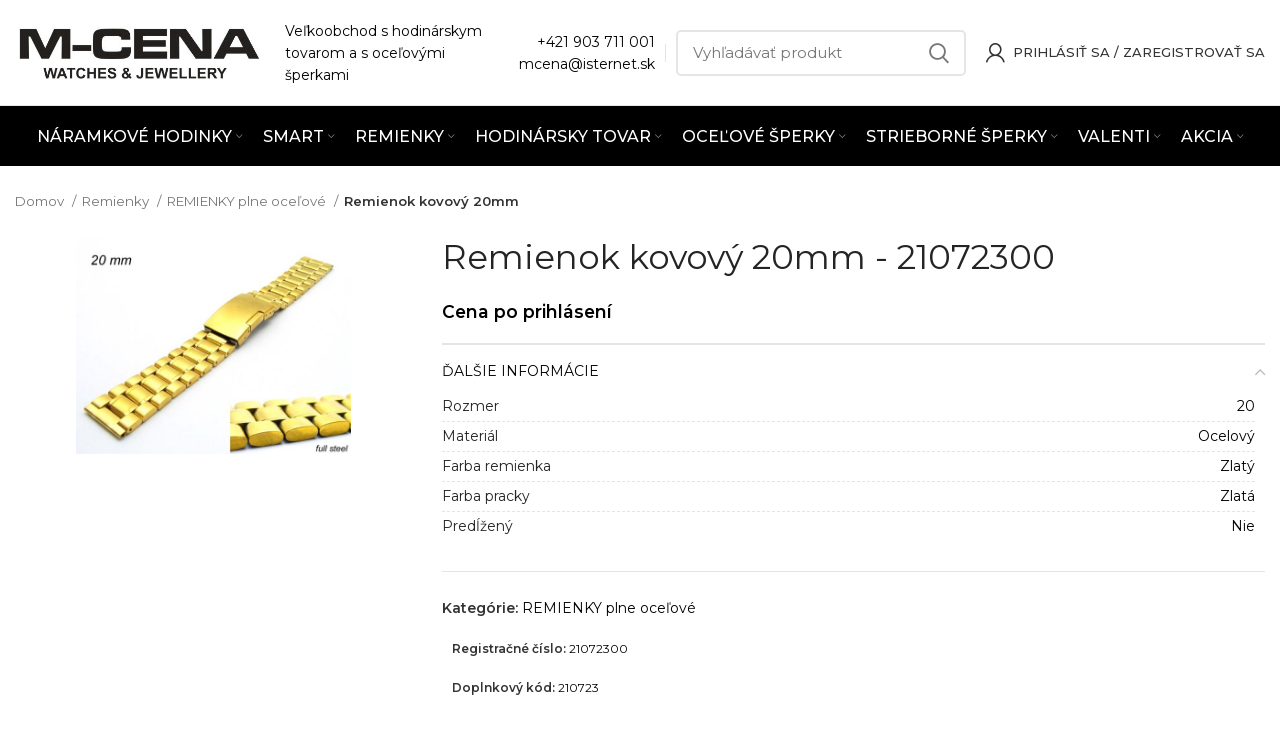

--- FILE ---
content_type: text/html; charset=UTF-8
request_url: https://www.mcena.sk/produkt/remienok-kovovy-20mm-21072300/
body_size: 31036
content:
<!DOCTYPE html>
<html lang="sk-SK">
<head>
	<meta charset="UTF-8">
	<link rel="profile" href="https://gmpg.org/xfn/11">
	<link rel="pingback" href="https://www.mcena.sk/xmlrpc.php">

			<script>window.MSInputMethodContext && document.documentMode && document.write('<script src="https://www.mcena.sk/wp-content/themes/woodmart/js/libs/ie11CustomProperties.min.js"><\/script>');</script>
		<title>Remienok kovový 20mm &#8211; M-CENA</title>
<meta name='robots' content='max-image-preview:large' />
<link rel='dns-prefetch' href='//cdn.jsdelivr.net' />
<link rel='dns-prefetch' href='//fonts.googleapis.com' />
<link rel='dns-prefetch' href='//s.w.org' />
<link rel="alternate" type="application/rss+xml" title="RSS kanál: M-CENA &raquo;" href="https://www.mcena.sk/feed/" />
<link rel="alternate" type="application/rss+xml" title="RSS kanál komentárov webu M-CENA &raquo;" href="https://www.mcena.sk/comments/feed/" />
<link rel="alternate" type="application/rss+xml" title="RSS kanál komentárov webu M-CENA &raquo; ku článku Remienok kovový 20mm" href="https://www.mcena.sk/produkt/remienok-kovovy-20mm-21072300/feed/" />
<link rel='stylesheet' id='jckqv-minstyles-css'  href='https://www.mcena.sk/wp-content/plugins/iconic-woo-quickview-premium/assets/frontend/css/main.min.css?ver=6.0.9' type='text/css' media='all' />
<style id='safe-svg-svg-icon-style-inline-css' type='text/css'>
.safe-svg-cover{text-align:center}.safe-svg-cover .safe-svg-inside{display:inline-block;max-width:100%}.safe-svg-cover svg{height:100%;max-height:100%;max-width:100%;width:100%}

</style>
<link rel='stylesheet' id='wwpp_single_product_page_css-css'  href='https://www.mcena.sk/wp-content/plugins/woocommerce-wholesale-prices-premium/css/wwpp-single-product-page.css?ver=1.27.1' type='text/css' media='all' />
<style id='woocommerce-inline-inline-css' type='text/css'>
.woocommerce form .form-row .required { visibility: visible; }
</style>
<link rel='stylesheet' id='parent-style-css'  href='https://www.mcena.sk/wp-content/themes/woodmart/style.css?ver=6.0.9' type='text/css' media='all' />
<link rel='stylesheet' id='child-style-css'  href='https://www.mcena.sk/wp-content/themes/woodmart-child/style.css?ver=1.0' type='text/css' media='all' />
<link rel='stylesheet' id='woovartables_css-css'  href='https://www.mcena.sk/wp-content/plugins/woo-variations-table-grid/assets/css/woovartables.css?ver=6.0.9' type='text/css' media='all' />
<link rel='stylesheet' id='js_composer_front-css'  href='https://www.mcena.sk/wp-content/uploads/2022/05/js_composer-1651489551.css?ver=6.4.1' type='text/css' media='all' />
<link rel='stylesheet' id='vc_font_awesome_5_shims-css'  href='https://www.mcena.sk/wp-content/plugins/js_composer/assets/lib/bower/font-awesome/css/v4-shims.min.css?ver=6.7.0' type='text/css' media='all' />
<link rel='stylesheet' id='vc_font_awesome_5-css'  href='https://www.mcena.sk/wp-content/plugins/js_composer/assets/lib/bower/font-awesome/css/all.min.css?ver=6.7.0' type='text/css' media='all' />
<link rel='stylesheet' id='bootstrap-css'  href='https://www.mcena.sk/wp-content/themes/woodmart/css/bootstrap-light.min.css?ver=6.4.1' type='text/css' media='all' />
<link rel='stylesheet' id='woodmart-style-css'  href='https://www.mcena.sk/wp-content/themes/woodmart/style.min.css?ver=6.4.1' type='text/css' media='all' />
<link rel='stylesheet' id='wd-base-deprecated-css'  href='https://www.mcena.sk/wp-content/themes/woodmart/css/parts/base-deprecated.min.css?ver=6.4.1' type='text/css' media='all' />
<link rel='stylesheet' id='wd-wpbakery-base-deprecated-css'  href='https://www.mcena.sk/wp-content/themes/woodmart/css/parts/int-wpb-base-deprecated.min.css?ver=6.4.1' type='text/css' media='all' />
<link rel='stylesheet' id='xts-style-header_688889-css'  href='https://www.mcena.sk/wp-content/uploads/2025/10/xts-header_688889-1761478746.css?ver=6.4.1' type='text/css' media='all' />
<link rel='stylesheet' id='xts-style-theme_settings_default-css'  href='https://www.mcena.sk/wp-content/uploads/2026/01/xts-theme_settings_default-1767769000.css?ver=6.4.1' type='text/css' media='all' />
<link rel='stylesheet' id='xts-google-fonts-css'  href='https://fonts.googleapis.com/css?family=Montserrat%3A400%2C600%2C500%7CRoboto%3A400%2C700&#038;ver=6.4.1' type='text/css' media='all' />
<script type='text/javascript' src='https://www.mcena.sk/wp-includes/js/jquery/jquery.min.js?ver=3.6.0' id='jquery-core-js'></script>
<script type='text/javascript' src='https://www.mcena.sk/wp-content/plugins/woocommerce/assets/js/jquery-blockui/jquery.blockUI.min.js?ver=2.70' id='jquery-blockui-js'></script>
<script type='text/javascript' id='wc-add-to-cart-js-extra'>
/* <![CDATA[ */
var wc_add_to_cart_params = {"ajax_url":"\/wp-admin\/admin-ajax.php","wc_ajax_url":"\/?wc-ajax=%%endpoint%%","i18n_view_cart":"Zobrazi\u0165 ko\u0161\u00edk","cart_url":"https:\/\/www.mcena.sk\/kosik\/","is_cart":"","cart_redirect_after_add":"no"};
/* ]]> */
</script>
<script type='text/javascript' src='https://www.mcena.sk/wp-content/plugins/woocommerce/assets/js/frontend/add-to-cart.min.js?ver=4.9.1' id='wc-add-to-cart-js'></script>
<script type='text/javascript' src='https://www.mcena.sk/wp-content/plugins/js_composer/assets/js/vendors/woocommerce-add-to-cart.js?ver=6.7.0' id='vc_woocommerce-add-to-cart-js-js'></script>
<script type='text/javascript' src='https://www.mcena.sk/wp-content/themes/woodmart/js/libs/device.min.js?ver=6.4.1' id='wd-device-library-js'></script>
<link rel="https://api.w.org/" href="https://www.mcena.sk/wp-json/" /><link rel="alternate" type="application/json" href="https://www.mcena.sk/wp-json/wp/v2/product/242734" /><link rel="EditURI" type="application/rsd+xml" title="RSD" href="https://www.mcena.sk/xmlrpc.php?rsd" />
<link rel="wlwmanifest" type="application/wlwmanifest+xml" href="https://www.mcena.sk/wp-includes/wlwmanifest.xml" /> 
<meta name="generator" content="WordPress 6.0.9" />
<meta name="generator" content="WooCommerce 4.9.1" />
<link rel="canonical" href="https://www.mcena.sk/produkt/remienok-kovovy-20mm-21072300/" />
<link rel='shortlink' href='https://www.mcena.sk/?p=242734' />
<link rel="alternate" type="application/json+oembed" href="https://www.mcena.sk/wp-json/oembed/1.0/embed?url=https%3A%2F%2Fwww.mcena.sk%2Fprodukt%2Fremienok-kovovy-20mm-21072300%2F" />
<link rel="alternate" type="text/xml+oembed" href="https://www.mcena.sk/wp-json/oembed/1.0/embed?url=https%3A%2F%2Fwww.mcena.sk%2Fprodukt%2Fremienok-kovovy-20mm-21072300%2F&#038;format=xml" />
<meta name="wwp" content="yes" />        <style>
            .mfp-content form {
                display: none;
            }
        </style>
        <meta name="theme-color" content="#000000">					<meta name="viewport" content="width=device-width, initial-scale=1.0, maximum-scale=1.0, user-scalable=no">
											<link rel="preload" as="font" href="https://www.mcena.sk/wp-content/themes/woodmart/fonts/woodmart-font.woff2?v=6.4.1" type="font/woff2" crossorigin>
						<noscript><style>.woocommerce-product-gallery{ opacity: 1 !important; }</style></noscript>
	<style>

/* QV Button */

.jckqvBtn {
		display: table;

		-ms-filter: "progid:DXImageTransform.Microsoft.Alpha(Opacity=0)";
	filter: alpha(opacity=0);
	-moz-opacity: 0;
	-khtml-opacity: 0;
	opacity: 0;
	visibility: hidden;
		float: right;
		margin: 0px 0px 10px 0px;
		padding: 8px 10px 8px 10px;
							border: 1px solid #fff;
			border-color: #000000;
				color: #000000;
	
    border-top-left-radius: 4px;
	border-top-right-radius: 4px;
	border-bottom-right-radius: 4px;
	border-bottom-left-radius: 4px;
}

.jckqvBtn:hover {
						border-color: #000000;
				color: #000000;
	}

/* Magnific Specific */

.mfp-bg {
	background: #000000;
	-ms-filter: "progid:DXImageTransform.Microsoft.Alpha(Opacity=8)";
	filter: alpha(opacity=8);
	-moz-opacity: 0.8;
	-khtml-opacity: 0.8;
	opacity: 0.8;
}

</style><meta name="generator" content="Powered by WPBakery Page Builder - drag and drop page builder for WordPress."/>
<link rel="icon" href="https://www.mcena.sk/wp-content/uploads/2021/03/cropped-M-CENA-32x32.png" sizes="32x32" />
<link rel="icon" href="https://www.mcena.sk/wp-content/uploads/2021/03/cropped-M-CENA-192x192.png" sizes="192x192" />
<link rel="apple-touch-icon" href="https://www.mcena.sk/wp-content/uploads/2021/03/cropped-M-CENA-180x180.png" />
<meta name="msapplication-TileImage" content="https://www.mcena.sk/wp-content/uploads/2021/03/cropped-M-CENA-270x270.png" />
<style>
		
		</style><noscript><style> .wpb_animate_when_almost_visible { opacity: 1; }</style></noscript></head>

<body data-rsssl=1 class="product-template-default single single-product postid-242734 theme-woodmart woocommerce woocommerce-page woocommerce-no-js wrapper-wide  form-style-semi-rounded  form-border-width-2 woodmart-product-design-default woodmart-product-sticky-on categories-accordion-on woodmart-archive-shop offcanvas-sidebar-mobile login-see-prices notifications-sticky sticky-toolbar-on wpb-js-composer js-comp-ver-6.7.0 vc_responsive">
			<script type="text/javascript" id="wd-flicker-fix">// Flicker fix.</script>	
	
	<div class="website-wrapper">
									<header class="whb-header whb-scroll-slide whb-sticky-real">
					<div class="whb-main-header">
	
<div class="whb-row whb-top-bar whb-not-sticky-row whb-with-bg whb-without-border whb-color-dark whb-flex-flex-middle whb-hidden-desktop whb-hidden-mobile">
	<div class="container">
		<div class="whb-flex-row whb-top-bar-inner">
			<div class="whb-column whb-col-left whb-visible-lg">
	
<div class="wd-header-text set-cont-mb-s reset-last-child  whb-text-element"><a href="mailto:mcena@isternet.sk">mcena@isternet.sk</a></div>
</div>
<div class="whb-column whb-col-center whb-visible-lg">
	
<div class="wd-header-text set-cont-mb-s reset-last-child  whb-text-element"><p style="text-align: center;"><strong><a class="no_content_design_link" style="text-decoration: underline;" href="/kontakt/">Kontaktujte nás</a></strong>  -  Sme tu pre vás od <strong>8:00</strong> do <strong>16:00<span style="color: #ffffff;">
</span></strong></p></div>
</div>
<div class="whb-column whb-col-right whb-visible-lg whb-empty-column">
	</div>
<div class="whb-column whb-col-mobile whb-hidden-lg">
	
			<div class="wd-social-icons  woodmart-social-icons icons-design-default icons-size- color-scheme-light social-share social-form-circle text-center">

				
									<a rel="noopener noreferrer nofollow" href="https://www.facebook.com/sharer/sharer.php?u=https://www.mcena.sk/produkt/remienok-kovovy-20mm-21072300/" target="_blank" class=" wd-social-icon social-facebook" aria-label="Facebook social link">
						<span class="wd-icon"></span>
											</a>
				
				
									<a rel="noopener noreferrer nofollow" href="mailto:?subject=Check%20this%20https://www.mcena.sk/produkt/remienok-kovovy-20mm-21072300/" target="_blank" class=" wd-social-icon social-email" aria-label="Email social link">
						<span class="wd-icon"></span>
											</a>
				
				
				
									<a rel="noopener noreferrer nofollow" href="https://pinterest.com/pin/create/button/?url=https://www.mcena.sk/produkt/remienok-kovovy-20mm-21072300/&media=https://www.mcena.sk/wp-content/uploads/2021/01/242734_21072300-105138-jpg_1.jpg&description=Remienok+kovov%C3%BD+20mm" target="_blank" class=" wd-social-icon social-pinterest" aria-label="Pinterest social link">
						<span class="wd-icon"></span>
											</a>
				
				
				
				
				
				
				
				
				
				
				
				
								
								
				
								
				
			</div>

		</div>
		</div>
	</div>
</div>

<div class="whb-row whb-general-header whb-not-sticky-row whb-without-bg whb-border-fullwidth whb-color-dark whb-flex-flex-middle">
	<div class="container">
		<div class="whb-flex-row whb-general-header-inner">
			<div class="whb-column whb-col-left whb-visible-lg">
	<div class="site-logo wd-switch-logo">
	<a href="https://www.mcena.sk/" class="wd-logo wd-main-logo woodmart-logo woodmart-main-logo" rel="home">
		<img src="https://www.mcena.sk/wp-content/uploads/2020/01/mcena_logo.png" alt="M-CENA" style="max-width: 250px;" />	</a>
					<a href="https://www.mcena.sk/" class="wd-logo wd-sticky-logo" rel="home">
			<img src="https://www.mcena.sk/wp-content/uploads/2020/01/mcena_logo.png" alt="M-CENA" style="max-width: 250px;" />		</a>
	</div>

<div class="wd-header-text set-cont-mb-s reset-last-child  whb-text-element">Veľkoobchod s hodinárskym</br>
tovarom a s oceľovými šperkami</div>
</div>
<div class="whb-column whb-col-center whb-visible-lg whb-empty-column">
	</div>
<div class="whb-column whb-col-right whb-visible-lg">
	
<div class="wd-header-text set-cont-mb-s reset-last-child  whb-text-element"><p style="text-align: right;"><a href="tel:421903711001">+421 903 711 001</a><br>
<a href="mailto:mcena@isternet.sk">mcena@isternet.sk</a></p></div>
<div class="wd-header-divider whb-divider-default  whb-divider-element"></div>			<div class="wd-search-form wd-header-search-form woodmart-search-form">
								<form role="search" method="get" class="searchform  wd-style-default search-style-default woodmart-ajax-search" action="https://www.mcena.sk/"  data-thumbnail="1" data-price="1" data-post_type="product" data-count="7" data-sku="1" data-symbols_count="3">
					<input type="text" class="s" placeholder="Vyhľadávať produkt" value="" name="s" aria-label="Vyhľadávať" title="Vyhľadávať produkt" />
					<input type="hidden" name="post_type" value="product">
										<button type="submit" class="searchsubmit">
						<span>
							Vyhľadávať						</span>
											</button>
				</form>
													<div class="search-results-wrapper">
						<div class="wd-dropdown-results wd-scroll wd-dropdown woodmart-search-results">
							<div class="wd-scroll-content"></div>
						</div>

											</div>
							</div>
		<div class="wd-header-my-account wd-tools-element wd-event-hover  wd-with-username wd-account-style-icon my-account-with-icon woodmart-header-links woodmart-navigation item-event-hover menu-simple-dropdown">
			<a href="https://www.mcena.sk/moj-ucet/" title="Môj účet ">
			<span class="wd-tools-icon">
							</span>
			<span class="wd-tools-text">
				Prihlásiť sa / Zaregistrovať sa			</span>
		</a>
		
		
					<div class="wd-dropdown wd-dropdown-register menu-item-register sub-menu-dropdown">
						<div class="login-dropdown-inner">
							<span class="login-title title"><span>Prihlásiť sa</span><a class="create-account-link" href="https://www.mcena.sk/moj-ucet/?action=register">Vytvoriť účet</a></span>
										<form method="post" class="login woocommerce-form woocommerce-form-login
						" action="https://www.mcena.sk/moj-ucet/" 			>

				
				
				<p class="woocommerce-FormRow woocommerce-FormRow--wide form-row form-row-wide form-row-username">
					<label for="username">Používateľské meno alebo e-mailová adresa&nbsp;<span class="required">*</span></label>
					<input type="text" class="woocommerce-Input woocommerce-Input--text input-text" name="username" id="username" value="" />				</p>
				<p class="woocommerce-FormRow woocommerce-FormRow--wide form-row form-row-wide form-row-password">
					<label for="password">Heslo&nbsp;<span class="required">*</span></label>
					<input class="woocommerce-Input woocommerce-Input--text input-text" type="password" name="password" id="password" autocomplete="current-password" />
				</p>

				
				<p class="form-row">
					<input type="hidden" id="woocommerce-login-nonce" name="woocommerce-login-nonce" value="d8de5cf1e4" /><input type="hidden" name="_wp_http_referer" value="/produkt/remienok-kovovy-20mm-21072300/" />										<button type="submit" class="button woocommerce-button woocommerce-form-login__submit" name="login" value="Prihlásiť">Prihlásiť</button>
				</p>

				<div class="login-form-footer">
					<a href="https://www.mcena.sk/moj-ucet/lost-password/" class="woocommerce-LostPassword lost_password">Zabudli ste svoje heslo? </a>
					<label class="woocommerce-form__label woocommerce-form__label-for-checkbox woocommerce-form-login__rememberme">
						<input class="woocommerce-form__input woocommerce-form__input-checkbox" name="rememberme" type="checkbox" value="forever" title="Zapamätať si ma" aria-label="Zapamätať si ma" /> <span>Zapamätať si ma</span>
					</label>
				</div>

				
							</form>

		
						</div>
					</div>
					</div>
</div>
<div class="whb-column whb-mobile-left whb-hidden-lg">
	<div class="wd-tools-element wd-header-mobile-nav wd-style-text woodmart-burger-icon">
	<a href="#" rel="nofollow">
		<span class="wd-tools-icon woodmart-burger">
					</span>
	
		<span class="wd-tools-text">Menu</span>
	</a>
</div><!--END wd-header-mobile-nav--></div>
<div class="whb-column whb-mobile-center whb-hidden-lg">
	<div class="site-logo wd-switch-logo">
	<a href="https://www.mcena.sk/" class="wd-logo wd-main-logo woodmart-logo woodmart-main-logo" rel="home">
		<img src="https://www.mcena.sk/wp-content/uploads/2020/01/mcena_logo.png" alt="M-CENA" style="max-width: 179px;" />	</a>
					<a href="https://www.mcena.sk/" class="wd-logo wd-sticky-logo" rel="home">
			<img src="https://www.mcena.sk/wp-content/uploads/2020/01/mcena_logo.png" alt="M-CENA" style="max-width: 179px;" />		</a>
	</div>
</div>
<div class="whb-column whb-mobile-right whb-hidden-lg whb-empty-column">
	</div>
		</div>
	</div>
</div>

<div class="whb-row whb-header-bottom whb-sticky-row whb-with-bg whb-without-border whb-color-light whb-flex-flex-middle whb-hidden-mobile">
	<div class="container">
		<div class="whb-flex-row whb-header-bottom-inner">
			<div class="whb-column whb-col-left whb-visible-lg whb-empty-column">
	</div>
<div class="whb-column whb-col-center whb-visible-lg">
	
<div class="wd-header-nav wd-header-secondary-nav text-center navigation-style-default" role="navigation">
	<ul id="menu-kategorie" class="menu wd-nav wd-nav-secondary wd-style-default wd-gap-s"><li id="menu-item-22820" class="menu-item menu-item-type-taxonomy menu-item-object-product_cat menu-item-has-children menu-item-22820 item-level-0 menu-item-design-full-width menu-mega-dropdown wd-event-hover" ><a href="https://www.mcena.sk/kategoria/naramkove-hodinky/" class="woodmart-nav-link"><span class="nav-link-text">Náramkové hodinky</span></a><div class="color-scheme-dark wd-design-full-width wd-dropdown-menu wd-dropdown sub-menu-dropdown"><div class="container">
<ul class="wd-sub-menu row sub-menu color-scheme-dark">
	<li id="menu-item-22829" class="menu-item menu-item-type-taxonomy menu-item-object-product_cat menu-item-22829 item-level-1 col-auto" ><a href="https://www.mcena.sk/kategoria/naramkove-hodinky/hodinky-lumir/" class="woodmart-nav-link"><img src="https://www.mcena.sk/wp-content/uploads/2021/04/111583-D.jpg" alt="HODINKY LUMIR"  class="wd-nav-img category-icon" />HODINKY LUMIR</a></li>
	<li id="menu-item-22826" class="menu-item menu-item-type-taxonomy menu-item-object-product_cat menu-item-22826 item-level-1 col-auto" ><a href="https://www.mcena.sk/kategoria/naramkove-hodinky/hodinky-garet/" class="woodmart-nav-link"><img src="https://www.mcena.sk/wp-content/uploads/2021/04/119772-1E.jpg" alt="HODINKY GARET"  class="wd-nav-img category-icon" />HODINKY GARET</a></li>
	<li id="menu-item-22824" class="menu-item menu-item-type-taxonomy menu-item-object-product_cat menu-item-22824 item-level-1 col-auto" ><a href="https://www.mcena.sk/kategoria/naramkove-hodinky/hodinky-d-ziner/" class="woodmart-nav-link"><img src="https://www.mcena.sk/wp-content/uploads/2021/04/112257-E.jpg" alt="HODINKY D-ZINER"  class="wd-nav-img category-icon" />HODINKY D-ZINER</a></li>
	<li id="menu-item-22828" class="menu-item menu-item-type-taxonomy menu-item-object-product_cat menu-item-22828 item-level-1 col-auto" ><a href="https://www.mcena.sk/kategoria/naramkove-hodinky/hodinky-itaitek/" class="woodmart-nav-link"><img src="https://www.mcena.sk/wp-content/uploads/2021/04/112157-A.jpg" alt="DETSKÉ HODINKY iTaiTek"  class="wd-nav-img category-icon" />DETSKÉ HODINKY iTaiTek</a></li>
	<li id="menu-item-22821" class="menu-item menu-item-type-taxonomy menu-item-object-product_cat menu-item-22821 item-level-1 col-auto" ><a href="https://www.mcena.sk/kategoria/naramkove-hodinky/detske-hodinky/" class="woodmart-nav-link"><img src="https://www.mcena.sk/wp-content/uploads/2021/04/159851092987277.jpg" alt="DETSKÉ HODINKY"  class="wd-nav-img category-icon" />DETSKÉ HODINKY</a></li>
	<li id="menu-item-22884" class="menu-item menu-item-type-taxonomy menu-item-object-product_cat menu-item-22884 item-level-1 col-auto" ><a href="https://www.mcena.sk/kategoria/naramkove-hodinky/vreckove-hodinky/" class="woodmart-nav-link"><img src="https://www.mcena.sk/wp-content/uploads/2021/04/1598510929372344.jpg" alt="VRECKOVÉ HODINKY"  class="wd-nav-img category-icon" />VRECKOVÉ HODINKY</a></li>
	<li id="menu-item-22822" class="menu-item menu-item-type-taxonomy menu-item-object-product_cat menu-item-22822 item-level-1 col-auto" ><a href="https://www.mcena.sk/kategoria/naramkove-hodinky/hodinky-andre-nicol/" class="woodmart-nav-link"><img src="https://www.mcena.sk/wp-content/uploads/2021/04/1598510929771748.jpg" alt="HODINKY ANDRE NICOL"  class="wd-nav-img category-icon" />HODINKY ANDRE NICOL</a></li>
	<li id="menu-item-22827" class="menu-item menu-item-type-taxonomy menu-item-object-product_cat menu-item-22827 item-level-1 col-auto" ><a href="https://www.mcena.sk/kategoria/naramkove-hodinky/hodinky-glend/" class="woodmart-nav-link"><img src="https://www.mcena.sk/wp-content/uploads/2021/04/1598510930173413.jpg" alt="HODINKY GLEND"  class="wd-nav-img category-icon" />HODINKY GLEND</a></li>
	<li id="menu-item-22830" class="menu-item menu-item-type-taxonomy menu-item-object-product_cat menu-item-22830 item-level-1 col-auto" ><a href="https://www.mcena.sk/kategoria/naramkove-hodinky/hodinky-otage/" class="woodmart-nav-link"><img src="https://www.mcena.sk/wp-content/uploads/2021/04/1598510930837833.jpg" alt="HODINKY OTAGE"  class="wd-nav-img category-icon" />HODINKY OTAGE</a></li>
	<li id="menu-item-22823" class="menu-item menu-item-type-taxonomy menu-item-object-product_cat menu-item-22823 item-level-1 col-auto" ><a href="https://www.mcena.sk/kategoria/naramkove-hodinky/hodinky-crystals/" class="woodmart-nav-link"><img src="https://www.mcena.sk/wp-content/uploads/2021/04/159851093139795.jpg" alt="HODINKY CRYSTALS"  class="wd-nav-img category-icon" />HODINKY CRYSTALS</a></li>
	<li id="menu-item-22825" class="menu-item menu-item-type-taxonomy menu-item-object-product_cat menu-item-22825 item-level-1 col-auto" ><a href="https://www.mcena.sk/kategoria/naramkove-hodinky/hodinky-exeed/" class="woodmart-nav-link"><img src="https://www.mcena.sk/wp-content/uploads/2021/04/115106-C.jpg" alt="HODINKY EXEED"  class="wd-nav-img category-icon" />HODINKY EXEED</a></li>
</ul>
</div>
</div>
</li>
<li id="menu-item-22861" class="menu-item menu-item-type-taxonomy menu-item-object-product_cat menu-item-has-children menu-item-22861 item-level-0 menu-item-design-full-width menu-mega-dropdown wd-event-hover" ><a href="https://www.mcena.sk/kategoria/smart/" class="woodmart-nav-link"><span class="nav-link-text">SMART</span></a><div class="color-scheme-dark wd-design-full-width wd-dropdown-menu wd-dropdown sub-menu-dropdown"><div class="container">
<ul class="wd-sub-menu row sub-menu color-scheme-dark">
	<li id="menu-item-22859" class="menu-item menu-item-type-taxonomy menu-item-object-product_cat menu-item-22859 item-level-1 col-auto" ><a href="https://www.mcena.sk/kategoria/smart/inteligentne-naramky/" class="woodmart-nav-link"><img src="https://www.mcena.sk/wp-content/uploads/2020/08/114515-B.jpg" alt="INTELIGENTNÉ NÁRAMKY"  class="wd-nav-img category-icon" />INTELIGENTNÉ NÁRAMKY</a></li>
	<li id="menu-item-295104" class="menu-item menu-item-type-taxonomy menu-item-object-product_cat menu-item-295104 item-level-1 col-auto" ><a href="https://www.mcena.sk/kategoria/smart/nabijacky-na-int-naramky/" class="woodmart-nav-link"><img src="https://www.mcena.sk/wp-content/uploads/2021/03/294110_21089300-926145-jpg_1.jpg" alt="NABÍJAČKY NA INT. NÁRAMKY"  class="wd-nav-img category-icon" />NABÍJAČKY NA INT. NÁRAMKY</a></li>
	<li id="menu-item-22936" class="menu-item menu-item-type-taxonomy menu-item-object-product_cat menu-item-22936 item-level-1 col-auto" ><a href="https://www.mcena.sk/kategoria/smart/remienky-na-int-naramky/" class="woodmart-nav-link"><img width="143" height="150" src="https://www.mcena.sk/wp-content/themes/woodmart/images/lazy.png" class="wd-nav-img wd-lazy-load woodmart-lazy-load wd-lazy-none" alt="" loading="lazy" srcset="" sizes="(max-width: 143px) 100vw, 143px" data-wood-src="https://www.mcena.sk/wp-content/uploads/2023/05/47857_21075404-168457-jpg_1-143x150.jpg" data-srcset="https://www.mcena.sk/wp-content/uploads/2023/05/47857_21075404-168457-jpg_1-143x150.jpg 143w, https://www.mcena.sk/wp-content/uploads/2023/05/47857_21075404-168457-jpg_1-287x300.jpg 287w, https://www.mcena.sk/wp-content/uploads/2023/05/47857_21075404-168457-jpg_1-978x1024.jpg 978w, https://www.mcena.sk/wp-content/uploads/2023/05/47857_21075404-168457-jpg_1-768x804.jpg 768w, https://www.mcena.sk/wp-content/uploads/2023/05/47857_21075404-168457-jpg_1-1467x1536.jpg 1467w, https://www.mcena.sk/wp-content/uploads/2023/05/47857_21075404-168457-jpg_1-1956x2048.jpg 1956w, https://www.mcena.sk/wp-content/uploads/2023/05/47857_21075404-168457-jpg_1-500x523.jpg 500w, https://www.mcena.sk/wp-content/uploads/2023/05/47857_21075404-168457-jpg_1-250x262.jpg 250w, https://www.mcena.sk/wp-content/uploads/2023/05/47857_21075404-168457-jpg_1-600x628.jpg 600w, https://www.mcena.sk/wp-content/uploads/2023/05/47857_21075404-168457-jpg_1-150x157.jpg 150w" />Remienky na int. Náramky</a></li>
</ul>
</div>
</div>
</li>
<li id="menu-item-22849" class="menu-item menu-item-type-taxonomy menu-item-object-product_cat current-product-ancestor menu-item-has-children menu-item-22849 item-level-0 menu-item-design-full-width menu-mega-dropdown wd-event-hover" ><a href="https://www.mcena.sk/kategoria/remienky/" class="woodmart-nav-link"><span class="nav-link-text">Remienky</span></a><div class="color-scheme-dark wd-design-full-width wd-dropdown-menu wd-dropdown sub-menu-dropdown"><div class="container">
<ul class="wd-sub-menu row sub-menu color-scheme-dark">
	<li id="menu-item-22858" class="menu-item menu-item-type-taxonomy menu-item-object-product_cat menu-item-22858 item-level-1 col-auto" ><a href="https://www.mcena.sk/kategoria/remienky/remienky-hightone/" class="woodmart-nav-link"><img src="https://www.mcena.sk/wp-content/uploads/2021/04/250218.jpg" alt="REMIENKY HIGHTONE"  class="wd-nav-img category-icon" />REMIENKY HIGHTONE</a></li>
	<li id="menu-item-353194" class="menu-item menu-item-type-taxonomy menu-item-object-product_cat menu-item-353194 item-level-1 col-auto" ><a href="https://www.mcena.sk/kategoria/remienky/uzavery-hightone/" class="woodmart-nav-link"><img width="150" height="135" src="https://www.mcena.sk/wp-content/themes/woodmart/images/lazy.png" class="wd-nav-img wd-lazy-load woodmart-lazy-load wd-lazy-none" alt="" loading="lazy" srcset="" sizes="(max-width: 150px) 100vw, 150px" data-wood-src="https://www.mcena.sk/wp-content/uploads/2025/07/Hightone-uzavery.jpg" data-srcset="https://www.mcena.sk/wp-content/uploads/2025/07/Hightone-uzavery.jpg 898w, https://www.mcena.sk/wp-content/uploads/2025/07/Hightone-uzavery-500x450.jpg 500w, https://www.mcena.sk/wp-content/uploads/2025/07/Hightone-uzavery-250x225.jpg 250w, https://www.mcena.sk/wp-content/uploads/2025/07/Hightone-uzavery-600x541.jpg 600w, https://www.mcena.sk/wp-content/uploads/2025/07/Hightone-uzavery-150x135.jpg 150w" />UZÁVERY HIGHTONE</a></li>
	<li id="menu-item-22863" class="menu-item menu-item-type-taxonomy menu-item-object-product_cat menu-item-22863 item-level-1 col-auto" ><a href="https://www.mcena.sk/kategoria/remienky/remienky-lny-kozene/" class="woodmart-nav-link"><img src="https://www.mcena.sk/wp-content/uploads/2021/04/600111.jpg" alt="REMIENKY LNY kožené"  class="wd-nav-img category-icon" />REMIENKY LNY kožené</a></li>
	<li id="menu-item-297687" class="menu-item menu-item-type-taxonomy menu-item-object-product_cat menu-item-297687 item-level-1 col-auto" ><a href="https://www.mcena.sk/kategoria/remienky/remienky-lny-predlzene/" class="woodmart-nav-link"><img src="https://www.mcena.sk/wp-content/uploads/2021/07/60052814-–-kopia.jpg" alt="REMIENKY LNY predĺžené"  class="wd-nav-img category-icon" />REMIENKY LNY predĺžené</a></li>
	<li id="menu-item-22865" class="menu-item menu-item-type-taxonomy menu-item-object-product_cat menu-item-22865 item-level-1 col-auto" ><a href="https://www.mcena.sk/kategoria/remienky/remienky-lny-silikonove/" class="woodmart-nav-link"><img src="https://www.mcena.sk/wp-content/uploads/2021/04/210821.jpg" alt="REMIENKY LNY silikónové"  class="wd-nav-img category-icon" />REMIENKY LNY silikónové</a></li>
	<li id="menu-item-22864" class="menu-item menu-item-type-taxonomy menu-item-object-product_cat menu-item-22864 item-level-1 col-auto" ><a href="https://www.mcena.sk/kategoria/remienky/remienky-lny-plastove/" class="woodmart-nav-link"><img src="https://www.mcena.sk/wp-content/uploads/2021/04/210803.jpg" alt="REMIENKY LNY plastové"  class="wd-nav-img category-icon" />REMIENKY LNY plastové</a></li>
	<li id="menu-item-339264" class="menu-item menu-item-type-taxonomy menu-item-object-product_cat menu-item-339264 item-level-1 col-auto" ><a href="https://www.mcena.sk/kategoria/remienky/remienky-lny-prevliekacie/" class="woodmart-nav-link"><img width="120" height="150" src="https://www.mcena.sk/wp-content/themes/woodmart/images/lazy.png" class="wd-nav-img wd-lazy-load woodmart-lazy-load wd-lazy-none" alt="" loading="lazy" srcset="" sizes="(max-width: 120px) 100vw, 120px" data-wood-src="https://www.mcena.sk/wp-content/uploads/2024/09/Prevliekacie-1-120x150.jpg" data-srcset="https://www.mcena.sk/wp-content/uploads/2024/09/Prevliekacie-1-120x150.jpg 120w, https://www.mcena.sk/wp-content/uploads/2024/09/Prevliekacie-1-240x300.jpg 240w, https://www.mcena.sk/wp-content/uploads/2024/09/Prevliekacie-1-819x1024.jpg 819w, https://www.mcena.sk/wp-content/uploads/2024/09/Prevliekacie-1-768x960.jpg 768w, https://www.mcena.sk/wp-content/uploads/2024/09/Prevliekacie-1-1229x1536.jpg 1229w, https://www.mcena.sk/wp-content/uploads/2024/09/Prevliekacie-1-500x625.jpg 500w, https://www.mcena.sk/wp-content/uploads/2024/09/Prevliekacie-1-250x313.jpg 250w, https://www.mcena.sk/wp-content/uploads/2024/09/Prevliekacie-1-600x750.jpg 600w, https://www.mcena.sk/wp-content/uploads/2024/09/Prevliekacie-1-150x188.jpg 150w, https://www.mcena.sk/wp-content/uploads/2024/09/Prevliekacie-1.jpg 1600w" />REMIENKY LNY prevliekacie</a></li>
	<li id="menu-item-22856" class="menu-item menu-item-type-taxonomy menu-item-object-product_cat menu-item-22856 item-level-1 col-auto" ><a href="https://www.mcena.sk/kategoria/remienky/rem-na-hod-umela-koza/" class="woodmart-nav-link"><img src="https://www.mcena.sk/wp-content/uploads/2021/04/210867-D.jpg" alt="REMIENKY Umelá koža"  class="wd-nav-img category-icon" />REMIENKY Umelá koža</a></li>
	<li id="menu-item-22850" class="menu-item menu-item-type-taxonomy menu-item-object-product_cat menu-item-22850 item-level-1 col-auto" ><a href="https://www.mcena.sk/kategoria/remienky/rem-na-hod-kozene/" class="woodmart-nav-link"><img src="https://www.mcena.sk/wp-content/uploads/2021/04/337221.jpg" alt="REMIENKY kožené"  class="wd-nav-img category-icon" />REMIENKY kožené</a></li>
	<li id="menu-item-22854" class="menu-item menu-item-type-taxonomy menu-item-object-product_cat current-product-ancestor current-menu-parent current-product-parent menu-item-22854 item-level-1 col-auto" ><a href="https://www.mcena.sk/kategoria/remienky/rem-na-hod-plne-ocelove/" class="woodmart-nav-link"><img src="https://www.mcena.sk/wp-content/uploads/2021/04/210720.jpg" alt="REMIENKY plne oceľové"  class="wd-nav-img category-icon" />REMIENKY plne oceľové</a></li>
	<li id="menu-item-22852" class="menu-item menu-item-type-taxonomy menu-item-object-product_cat menu-item-22852 item-level-1 col-auto" ><a href="https://www.mcena.sk/kategoria/remienky/rem-na-hod-ocelove/" class="woodmart-nav-link"><img src="https://www.mcena.sk/wp-content/uploads/2021/04/210853.jpg" alt="REMIENKY ocelové"  class="wd-nav-img category-icon" />REMIENKY ocelové</a></li>
	<li id="menu-item-22853" class="menu-item menu-item-type-taxonomy menu-item-object-product_cat menu-item-22853 item-level-1 col-auto" ><a href="https://www.mcena.sk/kategoria/remienky/rem-na-hod-plastove/" class="woodmart-nav-link"><img src="https://www.mcena.sk/wp-content/uploads/2021/04/210106-64.jpg" alt="REMIENKY plastové"  class="wd-nav-img category-icon" />REMIENKY plastové</a></li>
	<li id="menu-item-22851" class="menu-item menu-item-type-taxonomy menu-item-object-product_cat menu-item-22851 item-level-1 col-auto" ><a href="https://www.mcena.sk/kategoria/remienky/rem-na-hod-latkove/" class="woodmart-nav-link"><img src="https://www.mcena.sk/wp-content/uploads/2021/04/210587-C.jpg" alt="REMIENKY látkové"  class="wd-nav-img category-icon" />REMIENKY látkové</a></li>
	<li id="menu-item-22867" class="menu-item menu-item-type-taxonomy menu-item-object-product_cat menu-item-22867 item-level-1 col-auto" ><a href="https://www.mcena.sk/kategoria/remienky/remienky-nato-band/" class="woodmart-nav-link"><img src="https://www.mcena.sk/wp-content/uploads/2021/04/210566-I.jpg" alt="REMIENKY NATO BAND"  class="wd-nav-img category-icon" />REMIENKY NATO BAND</a></li>
	<li id="menu-item-22855" class="menu-item menu-item-type-taxonomy menu-item-object-product_cat menu-item-22855 item-level-1 col-auto" ><a href="https://www.mcena.sk/kategoria/remienky/rem-na-hod-apple-watch/" class="woodmart-nav-link"><img src="https://www.mcena.sk/wp-content/uploads/2021/04/212039.jpg" alt="REMIENKY Apple Watch"  class="wd-nav-img category-icon" />REMIENKY Apple Watch</a></li>
	<li id="menu-item-22866" class="menu-item menu-item-type-taxonomy menu-item-object-product_cat menu-item-22866 item-level-1 col-auto" ><a href="https://www.mcena.sk/kategoria/remienky/remienky-na-hodinky-gumenne/" class="woodmart-nav-link"><img src="https://www.mcena.sk/wp-content/uploads/2021/04/210381-C.jpg" alt="REMIENKY gumenné"  class="wd-nav-img category-icon" />REMIENKY gumenné</a></li>
	<li id="menu-item-22857" class="menu-item menu-item-type-taxonomy menu-item-object-product_cat menu-item-22857 item-level-1 col-auto" ><a href="https://www.mcena.sk/kategoria/remienky/remienky-condor/" class="woodmart-nav-link"><img src="https://www.mcena.sk/wp-content/uploads/2021/04/210114-D.jpg" alt="REMIENKY CONDOR"  class="wd-nav-img category-icon" />REMIENKY CONDOR</a></li>
</ul>
</div>
</div>
</li>
<li id="menu-item-22813" class="menu-item menu-item-type-taxonomy menu-item-object-product_cat menu-item-has-children menu-item-22813 item-level-0 menu-item-design-full-width menu-mega-dropdown wd-event-hover" ><a href="https://www.mcena.sk/kategoria/hodinarsky-tovar/" class="woodmart-nav-link"><span class="nav-link-text">Hodinársky tovar</span></a><div class="color-scheme-dark wd-design-full-width wd-dropdown-menu wd-dropdown sub-menu-dropdown"><div class="container">
<ul class="wd-sub-menu row sub-menu color-scheme-dark">
	<li id="menu-item-22816" class="menu-item menu-item-type-taxonomy menu-item-object-product_cat menu-item-22816 item-level-1 col-auto" ><a href="https://www.mcena.sk/kategoria/hodinarsky-tovar/hodinarske-naradie/" class="woodmart-nav-link"><img src="https://www.mcena.sk/wp-content/uploads/2021/04/260030.jpg" alt="HODINÁRSKE NÁRADIE"  class="wd-nav-img category-icon" />HODINÁRSKE NÁRADIE</a></li>
	<li id="menu-item-22883" class="menu-item menu-item-type-taxonomy menu-item-object-product_cat menu-item-22883 item-level-1 col-auto" ><a href="https://www.mcena.sk/kategoria/hodinarsky-tovar/stojan-na-hodinky/" class="woodmart-nav-link"><img src="https://www.mcena.sk/wp-content/uploads/2021/04/260772-scaled.jpg" alt="STOJANY A DISPLEJE"  class="wd-nav-img category-icon" />STOJANY A DISPLEJE</a></li>
	<li id="menu-item-22815" class="menu-item menu-item-type-taxonomy menu-item-object-product_cat menu-item-22815 item-level-1 col-auto" ><a href="https://www.mcena.sk/kategoria/hodinarsky-tovar/baterie-maxell/" class="woodmart-nav-link"><img src="https://www.mcena.sk/wp-content/uploads/2021/04/Maxell.jpg" alt="BATÉRIE MAXELL"  class="wd-nav-img category-icon" />BATÉRIE MAXELL</a></li>
	<li id="menu-item-22817" class="menu-item menu-item-type-taxonomy menu-item-object-product_cat menu-item-22817 item-level-1 col-auto" ><a href="https://www.mcena.sk/kategoria/hodinarsky-tovar/hodinkovy-strojcek/" class="woodmart-nav-link"><img src="https://www.mcena.sk/wp-content/uploads/2021/04/159886423450873.jpg" alt="HODINKOVÝ STROJČEK"  class="wd-nav-img category-icon" />HODINKOVÝ STROJČEK</a></li>
	<li id="menu-item-22814" class="menu-item menu-item-type-taxonomy menu-item-object-product_cat menu-item-22814 item-level-1 col-auto" ><a href="https://www.mcena.sk/kategoria/hodinarsky-tovar/bareta/" class="woodmart-nav-link"><img src="https://www.mcena.sk/wp-content/uploads/2021/04/0-02-0a-9958a017fe2c389ca560b1a245236a0ef87e2d26fcc41895220a404e2589e144_e01586da.jpg" alt="BARETA"  class="wd-nav-img category-icon" />BARETA</a></li>
	<li id="menu-item-22818" class="menu-item menu-item-type-taxonomy menu-item-object-product_cat menu-item-22818 item-level-1 col-auto" ><a href="https://www.mcena.sk/kategoria/hodinarsky-tovar/karabinky/" class="woodmart-nav-link"><img src="https://www.mcena.sk/wp-content/uploads/2021/04/1598867255633399.jpg" alt="UZÁVERY"  class="wd-nav-img category-icon" />UZÁVERY</a></li>
	<li id="menu-item-22819" class="menu-item menu-item-type-taxonomy menu-item-object-product_cat menu-item-22819 item-level-1 col-auto" ><a href="https://www.mcena.sk/kategoria/hodinarsky-tovar/krabicky-na-hodinky/" class="woodmart-nav-link"><img src="https://www.mcena.sk/wp-content/uploads/2021/04/260788.jpg" alt="KRABIČKY"  class="wd-nav-img category-icon" />KRABIČKY</a></li>
</ul>
</div>
</div>
</li>
<li id="menu-item-22833" class="menu-item menu-item-type-taxonomy menu-item-object-product_cat menu-item-has-children menu-item-22833 item-level-0 menu-item-design-full-width menu-mega-dropdown wd-event-hover" ><a href="https://www.mcena.sk/kategoria/ocelove-sperky/" class="woodmart-nav-link"><span class="nav-link-text">Oceľové šperky</span></a><div class="color-scheme-dark wd-design-full-width wd-dropdown-menu wd-dropdown sub-menu-dropdown"><div class="container">
<ul class="wd-sub-menu row sub-menu color-scheme-dark">
	<li id="menu-item-311998" class="menu-item menu-item-type-taxonomy menu-item-object-product_cat menu-item-311998 item-level-1 col-auto" ><a href="https://www.mcena.sk/kategoria/ocelove-sperky/cervene-snurky-na-ruku/" class="woodmart-nav-link"><img src="https://www.mcena.sk/wp-content/uploads/2021/04/0-02-0a-63e4453b8dd8790bf7be07d7453bd0501b5e2740b261638501d0ed144b318cb2_888f7f16.jpg" alt="ČERVENÉ ŠNÚRKY NA RUKU EXEED"  class="wd-nav-img category-icon" />ČERVENÉ ŠNÚRKY NA RUKU EXEED</a></li>
	<li id="menu-item-22837" class="menu-item menu-item-type-taxonomy menu-item-object-product_cat menu-item-22837 item-level-1 col-auto" ><a href="https://www.mcena.sk/kategoria/ocelove-sperky/manzetove-gombiky/" class="woodmart-nav-link"><img src="https://www.mcena.sk/wp-content/uploads/2021/04/16183982172904-2.jpg" alt="MANŽETOVÉ GOMBÍKY EXEED"  class="wd-nav-img category-icon" />MANŽETOVÉ GOMBÍKY EXEED</a></li>
	<li id="menu-item-22838" class="menu-item menu-item-type-taxonomy menu-item-object-product_cat menu-item-22838 item-level-1 col-auto" ><a href="https://www.mcena.sk/kategoria/ocelove-sperky/nahrdelnik-exeed/" class="woodmart-nav-link"><img width="150" height="150" src="https://www.mcena.sk/wp-content/themes/woodmart/images/lazy.png" class="wd-nav-img wd-lazy-load woodmart-lazy-load wd-lazy-none" alt="" loading="lazy" srcset="" sizes="(max-width: 150px) 100vw, 150px" data-wood-src="https://www.mcena.sk/wp-content/uploads/2023/05/Nahrdelnik_final-150x150.jpg" data-srcset="https://www.mcena.sk/wp-content/uploads/2023/05/Nahrdelnik_final-150x150.jpg 150w, https://www.mcena.sk/wp-content/uploads/2023/05/Nahrdelnik_final-300x300.jpg 300w, https://www.mcena.sk/wp-content/uploads/2023/05/Nahrdelnik_final-1024x1024.jpg 1024w, https://www.mcena.sk/wp-content/uploads/2023/05/Nahrdelnik_final-768x768.jpg 768w, https://www.mcena.sk/wp-content/uploads/2023/05/Nahrdelnik_final-1536x1536.jpg 1536w, https://www.mcena.sk/wp-content/uploads/2023/05/Nahrdelnik_final-500x500.jpg 500w, https://www.mcena.sk/wp-content/uploads/2023/05/Nahrdelnik_final-250x250.jpg 250w, https://www.mcena.sk/wp-content/uploads/2023/05/Nahrdelnik_final-600x600.jpg 600w, https://www.mcena.sk/wp-content/uploads/2023/05/Nahrdelnik_final.jpg 1818w" />NÁHRDELNÍK EXEED</a></li>
	<li id="menu-item-22840" class="menu-item menu-item-type-taxonomy menu-item-object-product_cat menu-item-22840 item-level-1 col-auto" ><a href="https://www.mcena.sk/kategoria/ocelove-sperky/naramok-exeed/" class="woodmart-nav-link"><img src="https://www.mcena.sk/wp-content/uploads/2021/04/0-02-0a-fbbe294256927a3880531577f9098c6d9483490b029ef84d25f5e0eaf7e85f8f_f9c7285d.jpg" alt="NÁRAMOK EXEED"  class="wd-nav-img category-icon" />NÁRAMOK EXEED</a></li>
	<li id="menu-item-22842" class="menu-item menu-item-type-taxonomy menu-item-object-product_cat menu-item-22842 item-level-1 col-auto" ><a href="https://www.mcena.sk/kategoria/ocelove-sperky/nausnice-exeed/" class="woodmart-nav-link"><img src="https://www.mcena.sk/wp-content/uploads/2021/04/1618397840369565-2.jpg" alt="NÁUŠNICE EXEED"  class="wd-nav-img category-icon" />NÁUŠNICE EXEED</a></li>
	<li id="menu-item-337960" class="menu-item menu-item-type-taxonomy menu-item-object-product_cat menu-item-337960 item-level-1 col-auto" ><a href="https://www.mcena.sk/kategoria/ocelove-sperky/piercingove-nausnice-exeed/" class="woodmart-nav-link"><img width="150" height="110" src="https://www.mcena.sk/wp-content/themes/woodmart/images/lazy.png" class="wd-nav-img wd-lazy-load woodmart-lazy-load wd-lazy-none" alt="" loading="lazy" srcset="" sizes="(max-width: 150px) 100vw, 150px" data-wood-src="https://www.mcena.sk/wp-content/uploads/2024/09/Piercingove-nausnice-1-150x110.jpg" data-srcset="https://www.mcena.sk/wp-content/uploads/2024/09/Piercingove-nausnice-1-150x110.jpg 150w, https://www.mcena.sk/wp-content/uploads/2024/09/Piercingove-nausnice-1-300x219.jpg 300w, https://www.mcena.sk/wp-content/uploads/2024/09/Piercingove-nausnice-1-1024x748.jpg 1024w, https://www.mcena.sk/wp-content/uploads/2024/09/Piercingove-nausnice-1-768x561.jpg 768w, https://www.mcena.sk/wp-content/uploads/2024/09/Piercingove-nausnice-1-1536x1122.jpg 1536w, https://www.mcena.sk/wp-content/uploads/2024/09/Piercingove-nausnice-1-500x365.jpg 500w, https://www.mcena.sk/wp-content/uploads/2024/09/Piercingove-nausnice-1-250x183.jpg 250w, https://www.mcena.sk/wp-content/uploads/2024/09/Piercingove-nausnice-1-600x438.jpg 600w, https://www.mcena.sk/wp-content/uploads/2024/09/Piercingove-nausnice-1.jpg 1889w" />PIERCINGOVÉ NÁUŠNICE EXEED</a></li>
	<li id="menu-item-320838" class="menu-item menu-item-type-taxonomy menu-item-object-product_cat menu-item-320838 item-level-1 col-auto" ><a href="https://www.mcena.sk/kategoria/ocelove-sperky/piercing-do-nosa/" class="woodmart-nav-link"><img width="150" height="140" src="https://www.mcena.sk/wp-content/themes/woodmart/images/lazy.png" class="wd-nav-img wd-lazy-load woodmart-lazy-load wd-lazy-none" alt="" loading="lazy" srcset="" sizes="(max-width: 150px) 100vw, 150px" data-wood-src="https://www.mcena.sk/wp-content/uploads/2023/07/Piercing-do-nosa-150x140.jpg" data-srcset="https://www.mcena.sk/wp-content/uploads/2023/07/Piercing-do-nosa-150x140.jpg 150w, https://www.mcena.sk/wp-content/uploads/2023/07/Piercing-do-nosa-300x280.jpg 300w, https://www.mcena.sk/wp-content/uploads/2023/07/Piercing-do-nosa-1024x955.jpg 1024w, https://www.mcena.sk/wp-content/uploads/2023/07/Piercing-do-nosa-768x716.jpg 768w, https://www.mcena.sk/wp-content/uploads/2023/07/Piercing-do-nosa-1536x1432.jpg 1536w, https://www.mcena.sk/wp-content/uploads/2023/07/Piercing-do-nosa-500x466.jpg 500w, https://www.mcena.sk/wp-content/uploads/2023/07/Piercing-do-nosa-250x233.jpg 250w, https://www.mcena.sk/wp-content/uploads/2023/07/Piercing-do-nosa-600x560.jpg 600w, https://www.mcena.sk/wp-content/uploads/2023/07/Piercing-do-nosa.jpg 1720w" />PIERCING DO NOSA EXEED</a></li>
	<li id="menu-item-320839" class="menu-item menu-item-type-taxonomy menu-item-object-product_cat menu-item-320839 item-level-1 col-auto" ><a href="https://www.mcena.sk/kategoria/ocelove-sperky/piercing-do-pupka/" class="woodmart-nav-link"><img width="144" height="150" src="https://www.mcena.sk/wp-content/themes/woodmart/images/lazy.png" class="wd-nav-img wd-lazy-load woodmart-lazy-load wd-lazy-none" alt="" loading="lazy" srcset="" sizes="(max-width: 144px) 100vw, 144px" data-wood-src="https://www.mcena.sk/wp-content/uploads/2023/07/Piercing-do-pupku-144x150.jpg" data-srcset="https://www.mcena.sk/wp-content/uploads/2023/07/Piercing-do-pupku-144x150.jpg 144w, https://www.mcena.sk/wp-content/uploads/2023/07/Piercing-do-pupku-289x300.jpg 289w, https://www.mcena.sk/wp-content/uploads/2023/07/Piercing-do-pupku-985x1024.jpg 985w, https://www.mcena.sk/wp-content/uploads/2023/07/Piercing-do-pupku-768x799.jpg 768w, https://www.mcena.sk/wp-content/uploads/2023/07/Piercing-do-pupku-1477x1536.jpg 1477w, https://www.mcena.sk/wp-content/uploads/2023/07/Piercing-do-pupku-500x520.jpg 500w, https://www.mcena.sk/wp-content/uploads/2023/07/Piercing-do-pupku-250x260.jpg 250w, https://www.mcena.sk/wp-content/uploads/2023/07/Piercing-do-pupku-600x624.jpg 600w, https://www.mcena.sk/wp-content/uploads/2023/07/Piercing-do-pupku-150x156.jpg 150w, https://www.mcena.sk/wp-content/uploads/2023/07/Piercing-do-pupku.jpg 1708w" />PIERCING DO PUPKU EXEED</a></li>
	<li id="menu-item-320840" class="menu-item menu-item-type-taxonomy menu-item-object-product_cat menu-item-320840 item-level-1 col-auto" ><a href="https://www.mcena.sk/kategoria/ocelove-sperky/piercing-do-ucha/" class="woodmart-nav-link"><img width="148" height="150" src="https://www.mcena.sk/wp-content/themes/woodmart/images/lazy.png" class="wd-nav-img wd-lazy-load woodmart-lazy-load wd-lazy-none" alt="" loading="lazy" srcset="" sizes="(max-width: 148px) 100vw, 148px" data-wood-src="https://www.mcena.sk/wp-content/uploads/2023/07/Piercing-do-ucha-148x150.jpg" data-srcset="https://www.mcena.sk/wp-content/uploads/2023/07/Piercing-do-ucha-148x150.jpg 148w, https://www.mcena.sk/wp-content/uploads/2023/07/Piercing-do-ucha-295x300.jpg 295w, https://www.mcena.sk/wp-content/uploads/2023/07/Piercing-do-ucha-1007x1024.jpg 1007w, https://www.mcena.sk/wp-content/uploads/2023/07/Piercing-do-ucha-768x781.jpg 768w, https://www.mcena.sk/wp-content/uploads/2023/07/Piercing-do-ucha-500x508.jpg 500w, https://www.mcena.sk/wp-content/uploads/2023/07/Piercing-do-ucha-250x254.jpg 250w, https://www.mcena.sk/wp-content/uploads/2023/07/Piercing-do-ucha-600x610.jpg 600w, https://www.mcena.sk/wp-content/uploads/2023/07/Piercing-do-ucha-150x153.jpg 150w, https://www.mcena.sk/wp-content/uploads/2023/07/Piercing-do-ucha.jpg 1192w" />PIERCING DO UCHA EXEED</a></li>
	<li id="menu-item-320841" class="menu-item menu-item-type-taxonomy menu-item-object-product_cat menu-item-320841 item-level-1 col-auto" ><a href="https://www.mcena.sk/kategoria/ocelove-sperky/piercing-do-ust/" class="woodmart-nav-link"><img width="150" height="129" src="https://www.mcena.sk/wp-content/themes/woodmart/images/lazy.png" class="wd-nav-img wd-lazy-load woodmart-lazy-load wd-lazy-none" alt="" loading="lazy" srcset="" sizes="(max-width: 150px) 100vw, 150px" data-wood-src="https://www.mcena.sk/wp-content/uploads/2023/07/Piercing-do-ust-150x129.jpg" data-srcset="https://www.mcena.sk/wp-content/uploads/2023/07/Piercing-do-ust-150x129.jpg 150w, https://www.mcena.sk/wp-content/uploads/2023/07/Piercing-do-ust-300x259.jpg 300w, https://www.mcena.sk/wp-content/uploads/2023/07/Piercing-do-ust-1024x883.jpg 1024w, https://www.mcena.sk/wp-content/uploads/2023/07/Piercing-do-ust-768x662.jpg 768w, https://www.mcena.sk/wp-content/uploads/2023/07/Piercing-do-ust-500x431.jpg 500w, https://www.mcena.sk/wp-content/uploads/2023/07/Piercing-do-ust-250x216.jpg 250w, https://www.mcena.sk/wp-content/uploads/2023/07/Piercing-do-ust-600x517.jpg 600w, https://www.mcena.sk/wp-content/uploads/2023/07/Piercing-do-ust.jpg 1396w" />PIERCING DO ÚST EXEED</a></li>
	<li id="menu-item-22844" class="menu-item menu-item-type-taxonomy menu-item-object-product_cat menu-item-22844 item-level-1 col-auto" ><a href="https://www.mcena.sk/kategoria/ocelove-sperky/privesok-exeed/" class="woodmart-nav-link"><img src="https://www.mcena.sk/wp-content/uploads/2021/04/1618397894284383-2.jpg" alt="PRÍVESOK EXEED"  class="wd-nav-img category-icon" />PRÍVESOK EXEED</a></li>
	<li id="menu-item-22846" class="menu-item menu-item-type-taxonomy menu-item-object-product_cat menu-item-22846 item-level-1 col-auto" ><a href="https://www.mcena.sk/kategoria/ocelove-sperky/prsten-obrucky/" class="woodmart-nav-link"><img src="https://www.mcena.sk/wp-content/uploads/2021/04/0-02-0a-117e5efb4add3e821efdd173455c195277569b53487c4eb1dd0b5fa1bedce61c_464a3a80.jpg" alt="PRSTEŇ - OBRÚČKY EXEED"  class="wd-nav-img category-icon" />PRSTEŇ &#8211; OBRÚČKY EXEED</a></li>
	<li id="menu-item-22848" class="menu-item menu-item-type-taxonomy menu-item-object-product_cat menu-item-22848 item-level-1 col-auto" ><a href="https://www.mcena.sk/kategoria/ocelove-sperky/prsten-exeed/" class="woodmart-nav-link"><img src="https://www.mcena.sk/wp-content/uploads/2021/04/1618397801880876-2.jpg" alt="PRSTEŇ EXEED"  class="wd-nav-img category-icon" />PRSTEŇ EXEED</a></li>
	<li id="menu-item-339265" class="menu-item menu-item-type-taxonomy menu-item-object-product_cat menu-item-339265 item-level-1 col-auto" ><a href="https://www.mcena.sk/kategoria/ocelove-sperky/prsten-univerzalny-exeed/" class="woodmart-nav-link"><img width="118" height="150" src="https://www.mcena.sk/wp-content/themes/woodmart/images/lazy.png" class="wd-nav-img wd-lazy-load woodmart-lazy-load wd-lazy-none" alt="" loading="lazy" srcset="" sizes="(max-width: 118px) 100vw, 118px" data-wood-src="https://www.mcena.sk/wp-content/uploads/2024/09/Prsten-univerzal-1-118x150.jpg" data-srcset="https://www.mcena.sk/wp-content/uploads/2024/09/Prsten-univerzal-1-118x150.jpg 118w, https://www.mcena.sk/wp-content/uploads/2024/09/Prsten-univerzal-1-236x300.jpg 236w, https://www.mcena.sk/wp-content/uploads/2024/09/Prsten-univerzal-1-805x1024.jpg 805w, https://www.mcena.sk/wp-content/uploads/2024/09/Prsten-univerzal-1-768x977.jpg 768w, https://www.mcena.sk/wp-content/uploads/2024/09/Prsten-univerzal-1-1207x1536.jpg 1207w, https://www.mcena.sk/wp-content/uploads/2024/09/Prsten-univerzal-1-500x636.jpg 500w, https://www.mcena.sk/wp-content/uploads/2024/09/Prsten-univerzal-1-250x318.jpg 250w, https://www.mcena.sk/wp-content/uploads/2024/09/Prsten-univerzal-1-600x763.jpg 600w, https://www.mcena.sk/wp-content/uploads/2024/09/Prsten-univerzal-1-150x191.jpg 150w, https://www.mcena.sk/wp-content/uploads/2024/09/Prsten-univerzal-1.jpg 1219w" />PRSTEŇ &#8211; UNIVERZÁLNY EXEED</a></li>
	<li id="menu-item-22868" class="menu-item menu-item-type-taxonomy menu-item-object-product_cat menu-item-22868 item-level-1 col-auto" ><a href="https://www.mcena.sk/kategoria/ocelove-sperky/retiazka-exeed/" class="woodmart-nav-link"><img src="https://www.mcena.sk/wp-content/uploads/2021/04/1618398052118705-2.jpg" alt="RETIAZKA EXEED"  class="wd-nav-img category-icon" />RETIAZKA EXEED</a></li>
	<li id="menu-item-317150" class="menu-item menu-item-type-taxonomy menu-item-object-product_cat menu-item-317150 item-level-1 col-auto" ><a href="https://www.mcena.sk/kategoria/ocelove-sperky/retiazka-na-okuliare/" class="woodmart-nav-link"><img width="150" height="125" src="https://www.mcena.sk/wp-content/themes/woodmart/images/lazy.png" class="wd-nav-img wd-lazy-load woodmart-lazy-load wd-lazy-none" alt="" loading="lazy" srcset="" sizes="(max-width: 150px) 100vw, 150px" data-wood-src="https://www.mcena.sk/wp-content/uploads/2023/06/Retiazka-na-okuliare-1-150x125.jpg" data-srcset="https://www.mcena.sk/wp-content/uploads/2023/06/Retiazka-na-okuliare-1-150x125.jpg 150w, https://www.mcena.sk/wp-content/uploads/2023/06/Retiazka-na-okuliare-1-300x250.jpg 300w, https://www.mcena.sk/wp-content/uploads/2023/06/Retiazka-na-okuliare-1-1024x854.jpg 1024w, https://www.mcena.sk/wp-content/uploads/2023/06/Retiazka-na-okuliare-1-768x641.jpg 768w, https://www.mcena.sk/wp-content/uploads/2023/06/Retiazka-na-okuliare-1-1536x1281.jpg 1536w, https://www.mcena.sk/wp-content/uploads/2023/06/Retiazka-na-okuliare-1-500x417.jpg 500w, https://www.mcena.sk/wp-content/uploads/2023/06/Retiazka-na-okuliare-1-250x208.jpg 250w, https://www.mcena.sk/wp-content/uploads/2023/06/Retiazka-na-okuliare-1-600x500.jpg 600w, https://www.mcena.sk/wp-content/uploads/2023/06/Retiazka-na-okuliare-1.jpg 2048w" />RETIAZKA NA OKULIARE EXEED</a></li>
	<li id="menu-item-22873" class="menu-item menu-item-type-taxonomy menu-item-object-product_cat menu-item-22873 item-level-1 col-auto" ><a href="https://www.mcena.sk/kategoria/ocelove-sperky/retiazky-s-priveskom/" class="woodmart-nav-link"><img src="https://www.mcena.sk/wp-content/uploads/2021/04/viber_image_2020-08-31_15-59-46.jpg" alt="RETIAZKY S PRÍVESKOM EXEED"  class="wd-nav-img category-icon" />RETIAZKY S PRÍVESKOM EXEED</a></li>
	<li id="menu-item-22869" class="menu-item menu-item-type-taxonomy menu-item-object-product_cat menu-item-22869 item-level-1 col-auto" ><a href="https://www.mcena.sk/kategoria/ocelove-sperky/retiazka-na-nohu/" class="woodmart-nav-link"><img src="https://www.mcena.sk/wp-content/uploads/2021/04/0-02-0a-302de0f99cd9eb1c738954582c2fa8fdead1c7efb350e18f2fd05ef4b49bfaed_5cd5347f.jpg" alt="RETIAZKA NA NOHU EXEED"  class="wd-nav-img category-icon" />RETIAZKA NA NOHU EXEED</a></li>
	<li id="menu-item-22874" class="menu-item menu-item-type-taxonomy menu-item-object-product_cat menu-item-22874 item-level-1 col-auto" ><a href="https://www.mcena.sk/kategoria/ocelove-sperky/ruzence/" class="woodmart-nav-link"><img src="https://www.mcena.sk/wp-content/uploads/2021/04/0-02-0a-6144f566e7d642bd53b31de8244860c69414107c15afadf5b7670ffc4b566486_de3b51ac.jpg" alt="RUŽENCE EXEED"  class="wd-nav-img category-icon" />RUŽENCE EXEED</a></li>
	<li id="menu-item-22877" class="menu-item menu-item-type-taxonomy menu-item-object-product_cat menu-item-22877 item-level-1 col-auto" ><a href="https://www.mcena.sk/kategoria/ocelove-sperky/sety-exeed/" class="woodmart-nav-link"><img src="https://www.mcena.sk/wp-content/uploads/2021/04/0-02-0a-12df64f5cab148e3dd55b2269e9d7b00e0c3a4d52837818929631a5ec0413ed4_dbdd0768.jpg" alt="SETY EXEED"  class="wd-nav-img category-icon" />SETY EXEED</a></li>
	<li id="menu-item-22878" class="menu-item menu-item-type-taxonomy menu-item-object-product_cat menu-item-22878 item-level-1 col-auto" ><a href="https://www.mcena.sk/kategoria/ocelove-sperky/sety-nahrdelnik-s-naramkom/" class="woodmart-nav-link"><img src="https://www.mcena.sk/wp-content/uploads/2021/04/0-02-0a-b197ed0262d19ba162171f673b036845a09189e9503a20608ae9466fcf3431dd_3305c69f.jpg" alt="SETY-NÁHRDELNÍK S NÁRAMKOM"  class="wd-nav-img category-icon" />SETY-NÁHRDELNÍK S NÁRAMKOM</a></li>
	<li id="menu-item-22881" class="menu-item menu-item-type-taxonomy menu-item-object-product_cat menu-item-22881 item-level-1 col-auto" ><a href="https://www.mcena.sk/kategoria/ocelove-sperky/spona-na-peniaze/" class="woodmart-nav-link"><img src="https://www.mcena.sk/wp-content/uploads/2021/04/0-02-0a-d232b8b6187f551a4741a5c1c5bc9d9423feaac6f30b94e69680756b1325fdac_e0240fc6.jpg" alt="SPONA NA PENIAZE EXEED"  class="wd-nav-img category-icon" />SPONA NA PENIAZE EXEED</a></li>
	<li id="menu-item-22880" class="menu-item menu-item-type-taxonomy menu-item-object-product_cat menu-item-22880 item-level-1 col-auto" ><a href="https://www.mcena.sk/kategoria/ocelove-sperky/spona-na-kravatu/" class="woodmart-nav-link"><img src="https://www.mcena.sk/wp-content/uploads/2021/04/0-02-0a-70759c20cce7ae2640b4d2a4aa8a71d032e6228686d8278f04bebcdc36a3e1a9_6d90b66d.jpg" alt="SPONA NA KRAVATU EXEED"  class="wd-nav-img category-icon" />SPONA NA KRAVATU EXEED</a></li>
</ul>
</div>
</div>
</li>
<li id="menu-item-319210" class="menu-item menu-item-type-taxonomy menu-item-object-product_cat menu-item-has-children menu-item-319210 item-level-0 menu-item-design-full-width menu-mega-dropdown wd-event-hover" ><a href="https://www.mcena.sk/kategoria/strieborne-sperky/" class="woodmart-nav-link"><span class="nav-link-text">STRIEBORNÉ ŠPERKY</span></a><div class="color-scheme-dark wd-design-full-width wd-dropdown-menu wd-dropdown sub-menu-dropdown"><div class="container">
<ul class="wd-sub-menu row sub-menu color-scheme-dark">
	<li id="menu-item-338220" class="menu-item menu-item-type-taxonomy menu-item-object-product_cat menu-item-338220 item-level-1 col-auto" ><a href="https://www.mcena.sk/kategoria/strieborne-sperky/strieborne-brosne/" class="woodmart-nav-link"><img width="150" height="150" src="https://www.mcena.sk/wp-content/themes/woodmart/images/lazy.png" class="wd-nav-img wd-lazy-load woodmart-lazy-load wd-lazy-none" alt="" loading="lazy" srcset="" sizes="(max-width: 150px) 100vw, 150px" data-wood-src="https://www.mcena.sk/wp-content/uploads/2024/09/Strieborne-brosne-150x150.jpg" data-srcset="https://www.mcena.sk/wp-content/uploads/2024/09/Strieborne-brosne-150x150.jpg 150w, https://www.mcena.sk/wp-content/uploads/2024/09/Strieborne-brosne-300x300.jpg 300w, https://www.mcena.sk/wp-content/uploads/2024/09/Strieborne-brosne-1024x1024.jpg 1024w, https://www.mcena.sk/wp-content/uploads/2024/09/Strieborne-brosne-768x768.jpg 768w, https://www.mcena.sk/wp-content/uploads/2024/09/Strieborne-brosne-1536x1536.jpg 1536w, https://www.mcena.sk/wp-content/uploads/2024/09/Strieborne-brosne-500x500.jpg 500w, https://www.mcena.sk/wp-content/uploads/2024/09/Strieborne-brosne-250x250.jpg 250w, https://www.mcena.sk/wp-content/uploads/2024/09/Strieborne-brosne-600x600.jpg 600w, https://www.mcena.sk/wp-content/uploads/2024/09/Strieborne-brosne.jpg 1920w" />STRIEBORNÉ BROŠNE</a></li>
	<li id="menu-item-356521" class="menu-item menu-item-type-taxonomy menu-item-object-product_cat menu-item-356521 item-level-1 col-auto" ><a href="https://www.mcena.sk/kategoria/strieborne-sperky/strieborne-nahrdelniky/" class="woodmart-nav-link"><img width="150" height="132" src="https://www.mcena.sk/wp-content/themes/woodmart/images/lazy.png" class="wd-nav-img wd-lazy-load woodmart-lazy-load wd-lazy-none" alt="" loading="lazy" srcset="" sizes="(max-width: 150px) 100vw, 150px" data-wood-src="https://www.mcena.sk/wp-content/uploads/2025/09/Strieborne-nahrdelniky-1.jpg" data-srcset="https://www.mcena.sk/wp-content/uploads/2025/09/Strieborne-nahrdelniky-1.jpg 2048w, https://www.mcena.sk/wp-content/uploads/2025/09/Strieborne-nahrdelniky-1-500x441.jpg 500w, https://www.mcena.sk/wp-content/uploads/2025/09/Strieborne-nahrdelniky-1-250x220.jpg 250w, https://www.mcena.sk/wp-content/uploads/2025/09/Strieborne-nahrdelniky-1-600x529.jpg 600w, https://www.mcena.sk/wp-content/uploads/2025/09/Strieborne-nahrdelniky-1-150x132.jpg 150w" />STRIEBORNÉ NÁHRDELNÍKY</a></li>
	<li id="menu-item-319208" class="menu-item menu-item-type-taxonomy menu-item-object-product_cat menu-item-319208 item-level-1 col-auto" ><a href="https://www.mcena.sk/kategoria/strieborne-sperky/strieborne-naramky/" class="woodmart-nav-link"><img width="150" height="96" src="https://www.mcena.sk/wp-content/themes/woodmart/images/lazy.png" class="wd-nav-img wd-lazy-load woodmart-lazy-load wd-lazy-none" alt="" loading="lazy" srcset="" sizes="(max-width: 150px) 100vw, 150px" data-wood-src="https://www.mcena.sk/wp-content/uploads/2023/06/Strieborne-naramky-150x96.jpg" data-srcset="https://www.mcena.sk/wp-content/uploads/2023/06/Strieborne-naramky-150x96.jpg 150w, https://www.mcena.sk/wp-content/uploads/2023/06/Strieborne-naramky-300x193.jpg 300w, https://www.mcena.sk/wp-content/uploads/2023/06/Strieborne-naramky-1024x657.jpg 1024w, https://www.mcena.sk/wp-content/uploads/2023/06/Strieborne-naramky-768x493.jpg 768w, https://www.mcena.sk/wp-content/uploads/2023/06/Strieborne-naramky-1536x986.jpg 1536w, https://www.mcena.sk/wp-content/uploads/2023/06/Strieborne-naramky-500x321.jpg 500w, https://www.mcena.sk/wp-content/uploads/2023/06/Strieborne-naramky-250x160.jpg 250w, https://www.mcena.sk/wp-content/uploads/2023/06/Strieborne-naramky-600x385.jpg 600w, https://www.mcena.sk/wp-content/uploads/2023/06/Strieborne-naramky.jpg 1776w" />STRIEBORNÉ NÁRAMKY</a></li>
	<li id="menu-item-319209" class="menu-item menu-item-type-taxonomy menu-item-object-product_cat menu-item-319209 item-level-1 col-auto" ><a href="https://www.mcena.sk/kategoria/strieborne-sperky/strieborne-nausnice/" class="woodmart-nav-link"><img width="129" height="150" src="https://www.mcena.sk/wp-content/themes/woodmart/images/lazy.png" class="wd-nav-img wd-lazy-load woodmart-lazy-load wd-lazy-none" alt="" loading="lazy" srcset="" sizes="(max-width: 129px) 100vw, 129px" data-wood-src="https://www.mcena.sk/wp-content/uploads/2024/05/Striebrone-nausnice-1-129x150.jpg" data-srcset="https://www.mcena.sk/wp-content/uploads/2024/05/Striebrone-nausnice-1-129x150.jpg 129w, https://www.mcena.sk/wp-content/uploads/2024/05/Striebrone-nausnice-1-257x300.jpg 257w, https://www.mcena.sk/wp-content/uploads/2024/05/Striebrone-nausnice-1-877x1024.jpg 877w, https://www.mcena.sk/wp-content/uploads/2024/05/Striebrone-nausnice-1-768x896.jpg 768w, https://www.mcena.sk/wp-content/uploads/2024/05/Striebrone-nausnice-1-1316x1536.jpg 1316w, https://www.mcena.sk/wp-content/uploads/2024/05/Striebrone-nausnice-1-500x584.jpg 500w, https://www.mcena.sk/wp-content/uploads/2024/05/Striebrone-nausnice-1-250x292.jpg 250w, https://www.mcena.sk/wp-content/uploads/2024/05/Striebrone-nausnice-1-600x700.jpg 600w, https://www.mcena.sk/wp-content/uploads/2024/05/Striebrone-nausnice-1-150x175.jpg 150w, https://www.mcena.sk/wp-content/uploads/2024/05/Striebrone-nausnice-1.jpg 1442w" />STRIEBORNÉ NÁUŠNICE</a></li>
	<li id="menu-item-332287" class="menu-item menu-item-type-taxonomy menu-item-object-product_cat menu-item-332287 item-level-1 col-auto" ><a href="https://www.mcena.sk/kategoria/strieborne-sperky/strieborne-nausnice-s-srobova/" class="woodmart-nav-link"><img width="150" height="97" src="https://www.mcena.sk/wp-content/themes/woodmart/images/lazy.png" class="wd-nav-img wd-lazy-load woodmart-lazy-load wd-lazy-none" alt="" loading="lazy" srcset="" sizes="(max-width: 150px) 100vw, 150px" data-wood-src="https://www.mcena.sk/wp-content/uploads/2024/05/Strieborne-nausnice-univerzal-150x97.jpg" data-srcset="https://www.mcena.sk/wp-content/uploads/2024/05/Strieborne-nausnice-univerzal-150x97.jpg 150w, https://www.mcena.sk/wp-content/uploads/2024/05/Strieborne-nausnice-univerzal-300x194.jpg 300w, https://www.mcena.sk/wp-content/uploads/2024/05/Strieborne-nausnice-univerzal-1024x663.jpg 1024w, https://www.mcena.sk/wp-content/uploads/2024/05/Strieborne-nausnice-univerzal-768x497.jpg 768w, https://www.mcena.sk/wp-content/uploads/2024/05/Strieborne-nausnice-univerzal-1536x995.jpg 1536w, https://www.mcena.sk/wp-content/uploads/2024/05/Strieborne-nausnice-univerzal-500x324.jpg 500w, https://www.mcena.sk/wp-content/uploads/2024/05/Strieborne-nausnice-univerzal-250x162.jpg 250w, https://www.mcena.sk/wp-content/uploads/2024/05/Strieborne-nausnice-univerzal-600x389.jpg 600w, https://www.mcena.sk/wp-content/uploads/2024/05/Strieborne-nausnice-univerzal.jpg 1604w" />STRIEBORNÉ NÁUŠNICE-ŠRÓBOVACIE</a></li>
	<li id="menu-item-339688" class="menu-item menu-item-type-taxonomy menu-item-object-product_cat menu-item-339688 item-level-1 col-auto" ><a href="https://www.mcena.sk/kategoria/strieborne-sperky/strieborne-obrucky/" class="woodmart-nav-link"><img width="128" height="150" src="https://www.mcena.sk/wp-content/themes/woodmart/images/lazy.png" class="wd-nav-img wd-lazy-load woodmart-lazy-load wd-lazy-none" alt="" loading="lazy" srcset="" sizes="(max-width: 128px) 100vw, 128px" data-wood-src="https://www.mcena.sk/wp-content/uploads/2024/09/Strieborne-obrucky-128x150.jpg" data-srcset="https://www.mcena.sk/wp-content/uploads/2024/09/Strieborne-obrucky-128x150.jpg 128w, https://www.mcena.sk/wp-content/uploads/2024/09/Strieborne-obrucky-257x300.jpg 257w, https://www.mcena.sk/wp-content/uploads/2024/09/Strieborne-obrucky-877x1024.jpg 877w, https://www.mcena.sk/wp-content/uploads/2024/09/Strieborne-obrucky-768x897.jpg 768w, https://www.mcena.sk/wp-content/uploads/2024/09/Strieborne-obrucky-1316x1536.jpg 1316w, https://www.mcena.sk/wp-content/uploads/2024/09/Strieborne-obrucky-500x584.jpg 500w, https://www.mcena.sk/wp-content/uploads/2024/09/Strieborne-obrucky-250x292.jpg 250w, https://www.mcena.sk/wp-content/uploads/2024/09/Strieborne-obrucky-600x700.jpg 600w, https://www.mcena.sk/wp-content/uploads/2024/09/Strieborne-obrucky-150x175.jpg 150w, https://www.mcena.sk/wp-content/uploads/2024/09/Strieborne-obrucky.jpg 1392w" />STRIEBORNÉ OBRÚČKY</a></li>
	<li id="menu-item-321931" class="menu-item menu-item-type-taxonomy menu-item-object-product_cat menu-item-321931 item-level-1 col-auto" ><a href="https://www.mcena.sk/kategoria/strieborne-sperky/strieborne-privesky/" class="woodmart-nav-link"><img width="143" height="150" src="https://www.mcena.sk/wp-content/themes/woodmart/images/lazy.png" class="wd-nav-img wd-lazy-load woodmart-lazy-load wd-lazy-none" alt="" loading="lazy" srcset="" sizes="(max-width: 143px) 100vw, 143px" data-wood-src="https://www.mcena.sk/wp-content/uploads/2023/08/Privesok-143x150.jpg" data-srcset="https://www.mcena.sk/wp-content/uploads/2023/08/Privesok-143x150.jpg 143w, https://www.mcena.sk/wp-content/uploads/2023/08/Privesok-286x300.jpg 286w, https://www.mcena.sk/wp-content/uploads/2023/08/Privesok-977x1024.jpg 977w, https://www.mcena.sk/wp-content/uploads/2023/08/Privesok-768x805.jpg 768w, https://www.mcena.sk/wp-content/uploads/2023/08/Privesok-1465x1536.jpg 1465w, https://www.mcena.sk/wp-content/uploads/2023/08/Privesok-500x524.jpg 500w, https://www.mcena.sk/wp-content/uploads/2023/08/Privesok-250x262.jpg 250w, https://www.mcena.sk/wp-content/uploads/2023/08/Privesok-600x629.jpg 600w, https://www.mcena.sk/wp-content/uploads/2023/08/Privesok-150x157.jpg 150w, https://www.mcena.sk/wp-content/uploads/2023/08/Privesok.jpg 1484w" />STRIEBORNÉ PRÍVESKY</a></li>
	<li id="menu-item-321932" class="menu-item menu-item-type-taxonomy menu-item-object-product_cat menu-item-321932 item-level-1 col-auto" ><a href="https://www.mcena.sk/kategoria/strieborne-sperky/strieborne-prstene/" class="woodmart-nav-link"><img width="129" height="150" src="https://www.mcena.sk/wp-content/themes/woodmart/images/lazy.png" class="wd-nav-img wd-lazy-load woodmart-lazy-load wd-lazy-none" alt="" loading="lazy" srcset="" sizes="(max-width: 129px) 100vw, 129px" data-wood-src="https://www.mcena.sk/wp-content/uploads/2024/05/Striebrony-prsten-129x150.jpg" data-srcset="https://www.mcena.sk/wp-content/uploads/2024/05/Striebrony-prsten-129x150.jpg 129w, https://www.mcena.sk/wp-content/uploads/2024/05/Striebrony-prsten-259x300.jpg 259w, https://www.mcena.sk/wp-content/uploads/2024/05/Striebrony-prsten-883x1024.jpg 883w, https://www.mcena.sk/wp-content/uploads/2024/05/Striebrony-prsten-768x891.jpg 768w, https://www.mcena.sk/wp-content/uploads/2024/05/Striebrony-prsten-1324x1536.jpg 1324w, https://www.mcena.sk/wp-content/uploads/2024/05/Striebrony-prsten-500x580.jpg 500w, https://www.mcena.sk/wp-content/uploads/2024/05/Striebrony-prsten-250x290.jpg 250w, https://www.mcena.sk/wp-content/uploads/2024/05/Striebrony-prsten-600x696.jpg 600w, https://www.mcena.sk/wp-content/uploads/2024/05/Striebrony-prsten-150x174.jpg 150w, https://www.mcena.sk/wp-content/uploads/2024/05/Striebrony-prsten.jpg 1363w" />STRIEBORNÉ PRSTENE</a></li>
	<li id="menu-item-331509" class="menu-item menu-item-type-taxonomy menu-item-object-product_cat menu-item-331509 item-level-1 col-auto" ><a href="https://www.mcena.sk/kategoria/strieborne-sperky/strieborne-prstene-univerzalne/" class="woodmart-nav-link"><img width="137" height="150" src="https://www.mcena.sk/wp-content/themes/woodmart/images/lazy.png" class="wd-nav-img wd-lazy-load woodmart-lazy-load wd-lazy-none" alt="" loading="lazy" srcset="" sizes="(max-width: 137px) 100vw, 137px" data-wood-src="https://www.mcena.sk/wp-content/uploads/2024/05/Strieborny-presten-univerzal-137x150.jpg" data-srcset="https://www.mcena.sk/wp-content/uploads/2024/05/Strieborny-presten-univerzal-137x150.jpg 137w, https://www.mcena.sk/wp-content/uploads/2024/05/Strieborny-presten-univerzal-273x300.jpg 273w, https://www.mcena.sk/wp-content/uploads/2024/05/Strieborny-presten-univerzal-932x1024.jpg 932w, https://www.mcena.sk/wp-content/uploads/2024/05/Strieborny-presten-univerzal-768x844.jpg 768w, https://www.mcena.sk/wp-content/uploads/2024/05/Strieborny-presten-univerzal-500x549.jpg 500w, https://www.mcena.sk/wp-content/uploads/2024/05/Strieborny-presten-univerzal-250x275.jpg 250w, https://www.mcena.sk/wp-content/uploads/2024/05/Strieborny-presten-univerzal-600x659.jpg 600w, https://www.mcena.sk/wp-content/uploads/2024/05/Strieborny-presten-univerzal-150x165.jpg 150w, https://www.mcena.sk/wp-content/uploads/2024/05/Strieborny-presten-univerzal.jpg 1376w" />STRIEBORNÉ PRSTENE-UNIVERZÁLNE</a></li>
	<li id="menu-item-331511" class="menu-item menu-item-type-taxonomy menu-item-object-product_cat menu-item-331511 item-level-1 col-auto" ><a href="https://www.mcena.sk/kategoria/strieborne-sperky/strieborne-piercingy/" class="woodmart-nav-link"><img width="150" height="141" src="https://www.mcena.sk/wp-content/themes/woodmart/images/lazy.png" class="wd-nav-img wd-lazy-load woodmart-lazy-load wd-lazy-none" alt="" loading="lazy" srcset="" sizes="(max-width: 150px) 100vw, 150px" data-wood-src="https://www.mcena.sk/wp-content/uploads/2024/05/Striebrorny-piercing-150x141.jpg" data-srcset="https://www.mcena.sk/wp-content/uploads/2024/05/Striebrorny-piercing-150x141.jpg 150w, https://www.mcena.sk/wp-content/uploads/2024/05/Striebrorny-piercing-300x281.jpg 300w, https://www.mcena.sk/wp-content/uploads/2024/05/Striebrorny-piercing-1024x961.jpg 1024w, https://www.mcena.sk/wp-content/uploads/2024/05/Striebrorny-piercing-768x721.jpg 768w, https://www.mcena.sk/wp-content/uploads/2024/05/Striebrorny-piercing-500x469.jpg 500w, https://www.mcena.sk/wp-content/uploads/2024/05/Striebrorny-piercing-250x235.jpg 250w, https://www.mcena.sk/wp-content/uploads/2024/05/Striebrorny-piercing-600x563.jpg 600w, https://www.mcena.sk/wp-content/uploads/2024/05/Striebrorny-piercing.jpg 1294w" />STRIEBORNÉ PIERCINGY</a></li>
	<li id="menu-item-321933" class="menu-item menu-item-type-taxonomy menu-item-object-product_cat menu-item-321933 item-level-1 col-auto" ><a href="https://www.mcena.sk/kategoria/strieborne-sperky/strieborne-retiazky-s-prives/" class="woodmart-nav-link"><img width="150" height="142" src="https://www.mcena.sk/wp-content/themes/woodmart/images/lazy.png" class="wd-nav-img wd-lazy-load woodmart-lazy-load wd-lazy-none" alt="" loading="lazy" srcset="" sizes="(max-width: 150px) 100vw, 150px" data-wood-src="https://www.mcena.sk/wp-content/uploads/2023/08/RSP-150x142.jpg" data-srcset="https://www.mcena.sk/wp-content/uploads/2023/08/RSP-150x142.jpg 150w, https://www.mcena.sk/wp-content/uploads/2023/08/RSP-300x284.jpg 300w, https://www.mcena.sk/wp-content/uploads/2023/08/RSP-1024x968.jpg 1024w, https://www.mcena.sk/wp-content/uploads/2023/08/RSP-768x726.jpg 768w, https://www.mcena.sk/wp-content/uploads/2023/08/RSP-500x473.jpg 500w, https://www.mcena.sk/wp-content/uploads/2023/08/RSP-250x236.jpg 250w, https://www.mcena.sk/wp-content/uploads/2023/08/RSP-600x567.jpg 600w, https://www.mcena.sk/wp-content/uploads/2023/08/RSP.jpg 1436w" />STRIEBORNÉ RETIAZKY S PRÍVESKOM</a></li>
	<li id="menu-item-336440" class="menu-item menu-item-type-taxonomy menu-item-object-product_cat menu-item-336440 item-level-1 col-auto" ><a href="https://www.mcena.sk/kategoria/strieborne-sperky/strieborne-retiazky-na-nohu/" class="woodmart-nav-link"><img width="150" height="98" src="https://www.mcena.sk/wp-content/themes/woodmart/images/lazy.png" class="wd-nav-img wd-lazy-load woodmart-lazy-load wd-lazy-none" alt="" loading="lazy" srcset="" sizes="(max-width: 150px) 100vw, 150px" data-wood-src="https://www.mcena.sk/wp-content/uploads/2024/08/Strieborne-retiazky-na-nohu-150x98.jpg" data-srcset="https://www.mcena.sk/wp-content/uploads/2024/08/Strieborne-retiazky-na-nohu-150x98.jpg 150w, https://www.mcena.sk/wp-content/uploads/2024/08/Strieborne-retiazky-na-nohu-300x197.jpg 300w, https://www.mcena.sk/wp-content/uploads/2024/08/Strieborne-retiazky-na-nohu-1024x672.jpg 1024w, https://www.mcena.sk/wp-content/uploads/2024/08/Strieborne-retiazky-na-nohu-768x504.jpg 768w, https://www.mcena.sk/wp-content/uploads/2024/08/Strieborne-retiazky-na-nohu-1536x1008.jpg 1536w, https://www.mcena.sk/wp-content/uploads/2024/08/Strieborne-retiazky-na-nohu-500x328.jpg 500w, https://www.mcena.sk/wp-content/uploads/2024/08/Strieborne-retiazky-na-nohu-250x164.jpg 250w, https://www.mcena.sk/wp-content/uploads/2024/08/Strieborne-retiazky-na-nohu-600x394.jpg 600w, https://www.mcena.sk/wp-content/uploads/2024/08/Strieborne-retiazky-na-nohu.jpg 2048w" />STRIEBORNÉ RETIAZKY NA NOHU</a></li>
	<li id="menu-item-331510" class="menu-item menu-item-type-taxonomy menu-item-object-product_cat menu-item-331510 item-level-1 col-auto" ><a href="https://www.mcena.sk/kategoria/strieborne-sperky/strieborne-retiazky/" class="woodmart-nav-link"><img width="150" height="128" src="https://www.mcena.sk/wp-content/themes/woodmart/images/lazy.png" class="wd-nav-img wd-lazy-load woodmart-lazy-load wd-lazy-none" alt="" loading="lazy" srcset="" sizes="(max-width: 150px) 100vw, 150px" data-wood-src="https://www.mcena.sk/wp-content/uploads/2024/05/Strieborna-retiazka-150x128.jpg" data-srcset="https://www.mcena.sk/wp-content/uploads/2024/05/Strieborna-retiazka-150x128.jpg 150w, https://www.mcena.sk/wp-content/uploads/2024/05/Strieborna-retiazka-300x256.jpg 300w, https://www.mcena.sk/wp-content/uploads/2024/05/Strieborna-retiazka-1024x875.jpg 1024w, https://www.mcena.sk/wp-content/uploads/2024/05/Strieborna-retiazka-768x656.jpg 768w, https://www.mcena.sk/wp-content/uploads/2024/05/Strieborna-retiazka-1536x1312.jpg 1536w, https://www.mcena.sk/wp-content/uploads/2024/05/Strieborna-retiazka-500x427.jpg 500w, https://www.mcena.sk/wp-content/uploads/2024/05/Strieborna-retiazka-250x214.jpg 250w, https://www.mcena.sk/wp-content/uploads/2024/05/Strieborna-retiazka-600x513.jpg 600w, https://www.mcena.sk/wp-content/uploads/2024/05/Strieborna-retiazka.jpg 1920w" />STRIEBORNÉ RETIAZKY</a></li>
	<li id="menu-item-338221" class="menu-item menu-item-type-taxonomy menu-item-object-product_cat menu-item-338221 item-level-1 col-auto" ><a href="https://www.mcena.sk/kategoria/strieborne-sperky/strieborne-ruzence/" class="woodmart-nav-link"><img width="101" height="150" src="https://www.mcena.sk/wp-content/themes/woodmart/images/lazy.png" class="wd-nav-img wd-lazy-load woodmart-lazy-load wd-lazy-none" alt="" loading="lazy" srcset="" sizes="(max-width: 101px) 100vw, 101px" data-wood-src="https://www.mcena.sk/wp-content/uploads/2024/09/Strieborne-ruzence-1-101x150.jpg" data-srcset="https://www.mcena.sk/wp-content/uploads/2024/09/Strieborne-ruzence-1-101x150.jpg 101w, https://www.mcena.sk/wp-content/uploads/2024/09/Strieborne-ruzence-1-203x300.jpg 203w, https://www.mcena.sk/wp-content/uploads/2024/09/Strieborne-ruzence-1-691x1024.jpg 691w, https://www.mcena.sk/wp-content/uploads/2024/09/Strieborne-ruzence-1-768x1138.jpg 768w, https://www.mcena.sk/wp-content/uploads/2024/09/Strieborne-ruzence-1-1037x1536.jpg 1037w, https://www.mcena.sk/wp-content/uploads/2024/09/Strieborne-ruzence-1-1383x2048.jpg 1383w, https://www.mcena.sk/wp-content/uploads/2024/09/Strieborne-ruzence-1-500x741.jpg 500w, https://www.mcena.sk/wp-content/uploads/2024/09/Strieborne-ruzence-1-250x370.jpg 250w, https://www.mcena.sk/wp-content/uploads/2024/09/Strieborne-ruzence-1-600x889.jpg 600w, https://www.mcena.sk/wp-content/uploads/2024/09/Strieborne-ruzence-1-150x222.jpg 150w, https://www.mcena.sk/wp-content/uploads/2024/09/Strieborne-ruzence-1-scaled.jpg 1728w" />STRIEBORNÉ RUŽENCE</a></li>
	<li id="menu-item-321934" class="menu-item menu-item-type-taxonomy menu-item-object-product_cat menu-item-321934 item-level-1 col-auto" ><a href="https://www.mcena.sk/kategoria/strieborne-sperky/strieborne-sety/" class="woodmart-nav-link"><img width="150" height="138" src="https://www.mcena.sk/wp-content/themes/woodmart/images/lazy.png" class="wd-nav-img wd-lazy-load woodmart-lazy-load wd-lazy-none" alt="" loading="lazy" srcset="" sizes="(max-width: 150px) 100vw, 150px" data-wood-src="https://www.mcena.sk/wp-content/uploads/2024/09/STR-sety-150x138.jpg" data-srcset="https://www.mcena.sk/wp-content/uploads/2024/09/STR-sety-150x138.jpg 150w, https://www.mcena.sk/wp-content/uploads/2024/09/STR-sety-300x276.jpg 300w, https://www.mcena.sk/wp-content/uploads/2024/09/STR-sety-1024x943.jpg 1024w, https://www.mcena.sk/wp-content/uploads/2024/09/STR-sety-768x707.jpg 768w, https://www.mcena.sk/wp-content/uploads/2024/09/STR-sety-1536x1414.jpg 1536w, https://www.mcena.sk/wp-content/uploads/2024/09/STR-sety-500x460.jpg 500w, https://www.mcena.sk/wp-content/uploads/2024/09/STR-sety-250x230.jpg 250w, https://www.mcena.sk/wp-content/uploads/2024/09/STR-sety-600x552.jpg 600w, https://www.mcena.sk/wp-content/uploads/2024/09/STR-sety.jpg 2048w" />STRIEBORNÉ SETY</a></li>
</ul>
</div>
</div>
</li>
<li id="menu-item-321120" class="menu-item menu-item-type-taxonomy menu-item-object-product_cat menu-item-has-children menu-item-321120 item-level-0 menu-item-design-full-width menu-mega-dropdown wd-event-hover" ><a href="https://www.mcena.sk/kategoria/valenti/" class="woodmart-nav-link"><span class="nav-link-text">VALENTI</span></a><div class="color-scheme-dark wd-design-full-width wd-dropdown-menu wd-dropdown sub-menu-dropdown"><div class="container">
<ul class="wd-sub-menu row sub-menu color-scheme-dark">
	<li id="menu-item-321122" class="menu-item menu-item-type-taxonomy menu-item-object-product_cat menu-item-321122 item-level-1 col-auto" ><a href="https://www.mcena.sk/kategoria/valenti/strieborne-svate-obrazky/" class="woodmart-nav-link"><img width="102" height="150" src="https://www.mcena.sk/wp-content/themes/woodmart/images/lazy.png" class="wd-nav-img wd-lazy-load woodmart-lazy-load wd-lazy-none" alt="" loading="lazy" srcset="" sizes="(max-width: 102px) 100vw, 102px" data-wood-src="https://www.mcena.sk/wp-content/uploads/2023/07/obrazok-102x150.jpg" data-srcset="https://www.mcena.sk/wp-content/uploads/2023/07/obrazok-102x150.jpg 102w, https://www.mcena.sk/wp-content/uploads/2023/07/obrazok-204x300.jpg 204w, https://www.mcena.sk/wp-content/uploads/2023/07/obrazok-697x1024.jpg 697w, https://www.mcena.sk/wp-content/uploads/2023/07/obrazok-768x1128.jpg 768w, https://www.mcena.sk/wp-content/uploads/2023/07/obrazok-500x734.jpg 500w, https://www.mcena.sk/wp-content/uploads/2023/07/obrazok-250x367.jpg 250w, https://www.mcena.sk/wp-content/uploads/2023/07/obrazok-600x881.jpg 600w, https://www.mcena.sk/wp-content/uploads/2023/07/obrazok-150x220.jpg 150w, https://www.mcena.sk/wp-content/uploads/2023/07/obrazok.jpg 854w" />POSTRIEBRENÉ OBRÁZKY</a></li>
	<li id="menu-item-321121" class="menu-item menu-item-type-taxonomy menu-item-object-product_cat menu-item-321121 item-level-1 col-auto" ><a href="https://www.mcena.sk/kategoria/valenti/strieborne-fotoramiky/" class="woodmart-nav-link"><img width="123" height="150" src="https://www.mcena.sk/wp-content/themes/woodmart/images/lazy.png" class="wd-nav-img wd-lazy-load woodmart-lazy-load wd-lazy-none" alt="" loading="lazy" srcset="" sizes="(max-width: 123px) 100vw, 123px" data-wood-src="https://www.mcena.sk/wp-content/uploads/2023/07/fotoramik-123x150.jpg" data-srcset="https://www.mcena.sk/wp-content/uploads/2023/07/fotoramik-123x150.jpg 123w, https://www.mcena.sk/wp-content/uploads/2023/07/fotoramik-246x300.jpg 246w, https://www.mcena.sk/wp-content/uploads/2023/07/fotoramik-840x1024.jpg 840w, https://www.mcena.sk/wp-content/uploads/2023/07/fotoramik-768x937.jpg 768w, https://www.mcena.sk/wp-content/uploads/2023/07/fotoramik-500x610.jpg 500w, https://www.mcena.sk/wp-content/uploads/2023/07/fotoramik-250x305.jpg 250w, https://www.mcena.sk/wp-content/uploads/2023/07/fotoramik-600x732.jpg 600w, https://www.mcena.sk/wp-content/uploads/2023/07/fotoramik-150x183.jpg 150w, https://www.mcena.sk/wp-content/uploads/2023/07/fotoramik.jpg 948w" />POSTRIEBRENÉ FOTORÁMIKY</a></li>
	<li id="menu-item-321123" class="menu-item menu-item-type-taxonomy menu-item-object-product_cat menu-item-321123 item-level-1 col-auto" ><a href="https://www.mcena.sk/kategoria/valenti/disney/" class="woodmart-nav-link"><img width="129" height="150" src="https://www.mcena.sk/wp-content/themes/woodmart/images/lazy.png" class="wd-nav-img wd-lazy-load woodmart-lazy-load wd-lazy-none" alt="" loading="lazy" srcset="" sizes="(max-width: 129px) 100vw, 129px" data-wood-src="https://www.mcena.sk/wp-content/uploads/2023/07/disney-129x150.jpg" data-srcset="https://www.mcena.sk/wp-content/uploads/2023/07/disney-129x150.jpg 129w, https://www.mcena.sk/wp-content/uploads/2023/07/disney-258x300.jpg 258w, https://www.mcena.sk/wp-content/uploads/2023/07/disney-768x894.jpg 768w, https://www.mcena.sk/wp-content/uploads/2023/07/disney-500x582.jpg 500w, https://www.mcena.sk/wp-content/uploads/2023/07/disney-250x291.jpg 250w, https://www.mcena.sk/wp-content/uploads/2023/07/disney-600x698.jpg 600w, https://www.mcena.sk/wp-content/uploads/2023/07/disney-150x175.jpg 150w, https://www.mcena.sk/wp-content/uploads/2023/07/disney.jpg 854w" />PRE DETI</a></li>
</ul>
</div>
</div>
</li>
<li id="menu-item-293911" class="menu-item menu-item-type-taxonomy menu-item-object-product_cat menu-item-has-children menu-item-293911 item-level-0 menu-item-design-full-width menu-mega-dropdown wd-event-hover" ><a href="https://www.mcena.sk/kategoria/bizuteria-ect/" class="woodmart-nav-link"><span class="nav-link-text">AKCIA</span></a><div class="color-scheme-dark wd-design-full-width wd-dropdown-menu wd-dropdown sub-menu-dropdown"><div class="container">
<ul class="wd-sub-menu row sub-menu color-scheme-dark">
	<li id="menu-item-22839" class="menu-item menu-item-type-taxonomy menu-item-object-product_cat menu-item-22839 item-level-1 col-auto" ><a href="https://www.mcena.sk/kategoria/bizuteria-ect/naramky-keramika/" class="woodmart-nav-link"><img src="https://www.mcena.sk/wp-content/uploads/2022/02/0-02-0a-e30b21092803833cead53fa589fb75b331bfc9f8ef3120273c1b98671eee3077_55f3f411.jpg" alt="NÁRAMKY - KERAMIKA"  class="wd-nav-img category-icon" />NÁRAMKY &#8211; KERAMIKA</a></li>
	<li id="menu-item-22845" class="menu-item menu-item-type-taxonomy menu-item-object-product_cat menu-item-22845 item-level-1 col-auto" ><a href="https://www.mcena.sk/kategoria/bizuteria-ect/prsten-keramika/" class="woodmart-nav-link"><img src="https://www.mcena.sk/wp-content/uploads/2022/02/0-02-0a-51273a0ee22a0ef2a342d3ffbc9f6fcf2b2488a00babadd31709d11726f58245_d44a9849-1.jpg" alt="PRSTEŇ - KERAMIKA"  class="wd-nav-img category-icon" />PRSTEŇ &#8211; KERAMIKA</a></li>
	<li id="menu-item-22872" class="menu-item menu-item-type-taxonomy menu-item-object-product_cat menu-item-22872 item-level-1 col-auto" ><a href="https://www.mcena.sk/kategoria/bizuteria-ect/retiazky-s-prives-keramika/" class="woodmart-nav-link"><img src="https://www.mcena.sk/wp-content/uploads/2022/02/0-02-0a-5f9d93f865e1e85bf7b31036b15dc5a0c46315fd3cbd1c7973af0516afd84d87_9a5f187f.jpg" alt="RETIAZKY S PRÍVES. - KERAMIKA"  class="wd-nav-img category-icon" />RETIAZKY S PRÍVES. &#8211; KERAMIKA</a></li>
	<li id="menu-item-22876" class="menu-item menu-item-type-taxonomy menu-item-object-product_cat menu-item-22876 item-level-1 col-auto" ><a href="https://www.mcena.sk/kategoria/ocelove-sperky/sety-keramika/" class="woodmart-nav-link"><img src="https://www.mcena.sk/wp-content/uploads/2022/02/0-02-0a-f37eb38160e2097efbcdb95903343fe9bccba1c9e52783fbc722052a383eed73_31a63076.jpg" alt="SETY - KERAMIKA"  class="wd-nav-img category-icon" />SETY &#8211; KERAMIKA</a></li>
	<li id="menu-item-303914" class="menu-item menu-item-type-taxonomy menu-item-object-product_cat menu-item-303914 item-level-1 col-auto" ><a href="https://www.mcena.sk/kategoria/bizuteria-ect/nahrdelnik-exeed-akcia-50/" class="woodmart-nav-link"><img src="https://www.mcena.sk/wp-content/uploads/2022/02/1618398577339428.jpg" alt="NÁHRDELNÍK OCEĽ - AKCIA - 50%"  class="wd-nav-img category-icon" />NÁHRDELNÍK OCEĽ &#8211; AKCIA &#8211; 50%</a></li>
	<li id="menu-item-307662" class="menu-item menu-item-type-taxonomy menu-item-object-product_cat menu-item-307662 item-level-1 col-auto" ><a href="https://www.mcena.sk/kategoria/bizuteria-ect/nausnice-50/" class="woodmart-nav-link"><img width="148" height="150" src="https://www.mcena.sk/wp-content/themes/woodmart/images/lazy.png" class="wd-nav-img wd-lazy-load woodmart-lazy-load wd-lazy-none" alt="" loading="lazy" srcset="" sizes="(max-width: 148px) 100vw, 148px" data-wood-src="https://www.mcena.sk/wp-content/uploads/2023/05/Nausnice-zlavnene-148x150.png" data-srcset="https://www.mcena.sk/wp-content/uploads/2023/05/Nausnice-zlavnene-148x150.png 148w, https://www.mcena.sk/wp-content/uploads/2023/05/Nausnice-zlavnene-295x300.png 295w, https://www.mcena.sk/wp-content/uploads/2023/05/Nausnice-zlavnene-768x781.png 768w, https://www.mcena.sk/wp-content/uploads/2023/05/Nausnice-zlavnene-500x508.png 500w, https://www.mcena.sk/wp-content/uploads/2023/05/Nausnice-zlavnene-250x254.png 250w, https://www.mcena.sk/wp-content/uploads/2023/05/Nausnice-zlavnene-600x610.png 600w, https://www.mcena.sk/wp-content/uploads/2023/05/Nausnice-zlavnene-150x153.png 150w, https://www.mcena.sk/wp-content/uploads/2023/05/Nausnice-zlavnene.png 944w" />NÁUŠNICE OCEĽ</a></li>
	<li id="menu-item-22841" class="menu-item menu-item-type-taxonomy menu-item-object-product_cat menu-item-22841 item-level-1 col-auto" ><a href="https://www.mcena.sk/kategoria/bizuteria-ect/nausnice-crystals-steel/" class="woodmart-nav-link"><img src="https://www.mcena.sk/wp-content/uploads/2022/02/1618397863590890.jpg" alt="NÁUŠNICE CRYSTALS - OCEĽ"  class="wd-nav-img category-icon" />NÁUŠNICE CRYSTALS &#8211; OCEĽ</a></li>
	<li id="menu-item-22843" class="menu-item menu-item-type-taxonomy menu-item-object-product_cat menu-item-22843 item-level-1 col-auto" ><a href="https://www.mcena.sk/kategoria/bizuteria-ect/privesok-crystals/" class="woodmart-nav-link"><img src="https://www.mcena.sk/wp-content/uploads/2022/02/0-02-0a-d87ae5001b34ca91159e7f1de8fcec5ca21183fe5bc974265ca2f25abc93555c_fa3b1e55.jpg" alt="PRÍVESOK CRYSTALS - OCEĽ"  class="wd-nav-img category-icon" />PRÍVESOK CRYSTALS &#8211; OCEĽ</a></li>
	<li id="menu-item-22847" class="menu-item menu-item-type-taxonomy menu-item-object-product_cat menu-item-22847 item-level-1 col-auto" ><a href="https://www.mcena.sk/kategoria/bizuteria-ect/prsten-obrucky-sada/" class="woodmart-nav-link"><img src="https://www.mcena.sk/wp-content/uploads/2022/02/236927.jpg" alt="PRSTEŇ - OBRÚČKY"  class="wd-nav-img category-icon" />PRSTEŇ &#8211; OBRÚČKY</a></li>
	<li id="menu-item-22871" class="menu-item menu-item-type-taxonomy menu-item-object-product_cat menu-item-22871 item-level-1 col-auto" ><a href="https://www.mcena.sk/kategoria/bizuteria-ect/retiazky-na-zuzu-privesky/" class="woodmart-nav-link"><img src="https://www.mcena.sk/wp-content/uploads/2022/02/0-02-0a-cdcc6393c194ee99ab24a4e3770012100c78cfba5a04e99b017e1b14a169cc62_219ebd9b.jpg" alt="RETIAZKY NA ŽUŽU PRÍVESKY OCEĽ"  class="wd-nav-img category-icon" />RETIAZKY NA ŽUŽU PRÍVESKY OCEĽ</a></li>
	<li id="menu-item-22875" class="menu-item menu-item-type-taxonomy menu-item-object-product_cat menu-item-22875 item-level-1 col-auto" ><a href="https://www.mcena.sk/kategoria/bizuteria-ect/set-akcia/" class="woodmart-nav-link"><img src="https://www.mcena.sk/wp-content/uploads/2022/02/Test-50-1.jpg" alt="SET OCEĽ - AKCIA - 50%"  class="wd-nav-img category-icon" />SET OCEĽ &#8211; AKCIA &#8211; 50%</a></li>
	<li id="menu-item-22879" class="menu-item menu-item-type-taxonomy menu-item-object-product_cat menu-item-22879 item-level-1 col-auto" ><a href="https://www.mcena.sk/kategoria/bizuteria-ect/skladacie-naramky-exeed/" class="woodmart-nav-link"><img src="https://www.mcena.sk/wp-content/uploads/2022/02/0-02-0a-f1e72fadc1f67994f35f696430e077b3388cfc1c55f61860b28c7a394a513c75_7208ea3d.jpg" alt="SKLADACIE NÁRAMKY - OCEĽ"  class="wd-nav-img category-icon" />SKLADACIE NÁRAMKY &#8211; OCEĽ</a></li>
	<li id="menu-item-22882" class="menu-item menu-item-type-taxonomy menu-item-object-product_cat menu-item-22882 item-level-1 col-auto" ><a href="https://www.mcena.sk/kategoria/bizuteria-ect/zuzu-privesky/" class="woodmart-nav-link"><img src="https://www.mcena.sk/wp-content/uploads/2022/02/1618398024453665.jpg" alt="ŽUŽU PRÍVESKY - OCEĽ"  class="wd-nav-img category-icon" />ŽUŽU PRÍVESKY &#8211; OCEĽ</a></li>
	<li id="menu-item-22836" class="menu-item menu-item-type-taxonomy menu-item-object-product_cat menu-item-22836 item-level-1 col-auto" ><a href="https://www.mcena.sk/kategoria/bizuteria-ect/kaucukove-a-kozene-nahrdelniky/" class="woodmart-nav-link"><img src="https://www.mcena.sk/wp-content/uploads/2022/02/0-02-0a-0ba4940201b0eb8dc30d26d42fc14f8cd49fbd70492cf603323b7df3bf68d2e3_64eb4f43.jpg" alt="KAUČUKOVÉ A KOŽENÉ NÁHRDELNIKY"  class="wd-nav-img category-icon" />KAUČUKOVÉ A KOŽENÉ NÁHRDELNIKY</a></li>
	<li id="menu-item-293912" class="menu-item menu-item-type-taxonomy menu-item-object-product_cat menu-item-293912 item-level-1 col-auto" ><a href="https://www.mcena.sk/kategoria/bizuteria-ect/bizuteria/" class="woodmart-nav-link"><img src="https://www.mcena.sk/wp-content/uploads/2021/04/0-02-0a-4faa4c5360beb949af66d8d1b2773a05a6eb98f39ae2c4d7e8faf11bd51a352b_7bc69d3b.jpg" alt="BIŽUTÉRIA"  class="wd-nav-img category-icon" />BIŽUTÉRIA</a></li>
	<li id="menu-item-293913" class="menu-item menu-item-type-taxonomy menu-item-object-product_cat menu-item-293913 item-level-1 col-auto" ><a href="https://www.mcena.sk/kategoria/bizuteria-ect/bizu-nausnice-no-steel/" class="woodmart-nav-link"><img src="https://www.mcena.sk/wp-content/uploads/2021/04/0-02-0a-1101b5c76eb81e265b813bf1dc270193579be084e544442df739133eded44985_dd891eb3.jpg" alt="BIŽUTÉRIA NÁUŠNICE-obecný kov"  class="wd-nav-img category-icon" />BIŽUTÉRIA NÁUŠNICE-obecný kov</a></li>
</ul>
</div>
</div>
</li>
</ul></div><!--END MAIN-NAV-->
</div>
<div class="whb-column whb-col-right whb-visible-lg whb-empty-column">
	</div>
<div class="whb-column whb-col-mobile whb-hidden-lg whb-empty-column">
	</div>
		</div>
	</div>
</div>
</div>
				</header>
			
								<div class="main-page-wrapper">
		
		
		<!-- MAIN CONTENT AREA -->
				<div class="container-fluid">
			<div class="row content-layout-wrapper align-items-start">
				
	<div class="site-content shop-content-area col-12 breadcrumbs-location-below_header wd-builder-off" role="main">
	
		
	<div class="single-breadcrumbs-wrapper">
		<div class="container">
							<nav class="woocommerce-breadcrumb">				<a href="https://www.mcena.sk" class="breadcrumb-link">
					Domov				</a>
							<a href="https://www.mcena.sk/kategoria/remienky/" class="breadcrumb-link">
					Remienky				</a>
							<a href="https://www.mcena.sk/kategoria/remienky/rem-na-hod-plne-ocelove/" class="breadcrumb-link breadcrumb-link-last">
					REMIENKY plne oceľové				</a>
							<span class="breadcrumb-last">
					Remienok kovový 20mm				</span>
			</nav>			
					</div>
	</div>

<div class="container">
	</div>


<div id="product-242734" class="single-product-page single-product-content product-design-default tabs-location-summary tabs-type-accordion meta-location-add_to_cart reviews-location-tabs product-sticky-on product-no-bg product type-product post-242734 status-publish first instock product_cat-rem-na-hod-plne-ocelove has-post-thumbnail taxable shipping-taxable purchasable product-type-simple">

	<div class="container">

		<div class="woocommerce-notices-wrapper"></div>
		<div class="row product-image-summary-wrap">
			<div class="product-image-summary col-lg-12 col-12 col-md-12">
				<div class="row product-image-summary-inner">
					<div class="col-lg-4 col-12 col-md-6 product-images" >
						<div class="product-images-inner">
							<div class="woocommerce-product-gallery woocommerce-product-gallery--with-images woocommerce-product-gallery--columns-4 images images row align-items-start thumbs-position-left image-action-popup" style="opacity: 0; transition: opacity .25s ease-in-out;">
	
	<div class="col-12">
		
		<figure class="woocommerce-product-gallery__wrapper owl-items-lg-1 owl-items-md-1 owl-items-sm-1 owl-items-xs-1 owl-carousel">
			<div class="product-image-wrap"><figure data-thumb="https://www.mcena.sk/wp-content/uploads/2021/01/242734_21072300-105138-jpg_1-150x118.jpg" class="woocommerce-product-gallery__image"><a data-elementor-open-lightbox="no" href="https://www.mcena.sk/wp-content/uploads/2021/01/242734_21072300-105138-jpg_1.jpg"><img width="600" height="474" src="https://www.mcena.sk/wp-content/themes/woodmart/images/lazy.png" class="wp-post-image wd-lazy-load woodmart-lazy-load wd-lazy-none wp-post-image" alt="" title="21072300-105138.jpg" data-caption="" data-src="https://www.mcena.sk/wp-content/uploads/2021/01/242734_21072300-105138-jpg_1.jpg" data-large_image="https://www.mcena.sk/wp-content/uploads/2021/01/242734_21072300-105138-jpg_1.jpg" data-large_image_width="1228" data-large_image_height="970" srcset="" sizes="(max-width: 600px) 100vw, 600px" data-wood-src="https://www.mcena.sk/wp-content/uploads/2021/01/242734_21072300-105138-jpg_1-600x474.jpg" data-srcset="https://www.mcena.sk/wp-content/uploads/2021/01/242734_21072300-105138-jpg_1-600x474.jpg 600w, https://www.mcena.sk/wp-content/uploads/2021/01/242734_21072300-105138-jpg_1-250x197.jpg 250w, https://www.mcena.sk/wp-content/uploads/2021/01/242734_21072300-105138-jpg_1-300x237.jpg 300w, https://www.mcena.sk/wp-content/uploads/2021/01/242734_21072300-105138-jpg_1-1024x809.jpg 1024w, https://www.mcena.sk/wp-content/uploads/2021/01/242734_21072300-105138-jpg_1-150x118.jpg 150w, https://www.mcena.sk/wp-content/uploads/2021/01/242734_21072300-105138-jpg_1-768x607.jpg 768w, https://www.mcena.sk/wp-content/uploads/2021/01/242734_21072300-105138-jpg_1-500x395.jpg 500w, https://www.mcena.sk/wp-content/uploads/2021/01/242734_21072300-105138-jpg_1.jpg 1228w" /></a></figure></div>
					</figure>

					<div class="product-additional-galleries">
					</div>
			</div>

	</div>
						</div>
					</div>
										<div class="col-lg-8 col-12 col-md-6 text-left summary entry-summary">
						<div class="summary-inner">
							
							<h1 itemprop="name" class="product_title entry-title"><span>Remienok kovový 20mm - <span id='reg'>21072300</span></span></h1>
<script type="text/javascript">
        jQuery( function($){
            $('form.variations_form').on('show_variation', function( i, v ){
                $( '#reg' ).text(v.sku);  
            });
            $('form.variations_form').on('hide_variation', function(){
                $( '#reg' ).attr( 'sp-sku', '' );
            });
        });
        </script>
<p class="price"><a href="https://www.mcena.sk/moj-ucet/" class="login-to-prices-msg">Cena po prihlásení</a></p>
									<div class="woocommerce-tabs wc-tabs-wrapper tabs-layout-accordion wd-accordion wd-style-default" data-state="first" data-layout="accordion">
		
								<div class="wd-accordion-item woodmart-tab-wrapper">
				<div href="#tab-additional_information" class="wd-accordion-title wd-opener-pos-right woodmart-accordion-title tab-title-additional_information wd-active" data-accordion-index="additional_information">
					<div class="wd-accordion-title-text">
						<span>
							Ďalšie informácie						</span>
					</div>

					<span class="wd-accordion-opener wd-opener-style-arrow"></span>
				</div>

				<div class="entry-content woocommerce-Tabs-panel woocommerce-Tabs-panel--additional_information wd-active wd-scroll wd-accordion-content wd-single-attrs wd-style-table" id="tab-additional_information" role="tabpanel" aria-labelledby="tab-title-additional_information" data-accordion-index="additional_information">
					<div class="wc-tab-inner wd-scroll-content">
													

<table class="woocommerce-product-attributes shop_attributes">
			
		<tr class="woocommerce-product-attributes-item woocommerce-product-attributes-item--attribute_pa_rozmer">
			<th class="woocommerce-product-attributes-item__label">
				
				<span>
					Rozmer				</span>
			</th>
			<td class="woocommerce-product-attributes-item__value">
				<p><a href="https://www.mcena.sk/vlastnsot/rozmer/20/" rel="tag">20</a></p>
			</td>
		</tr>
			
		<tr class="woocommerce-product-attributes-item woocommerce-product-attributes-item--attribute_pa_material">
			<th class="woocommerce-product-attributes-item__label">
				
				<span>
					Materiál				</span>
			</th>
			<td class="woocommerce-product-attributes-item__value">
				<p><a href="https://www.mcena.sk/vlastnsot/material/ocelovy-esz/" rel="tag">Ocelový</a></p>
			</td>
		</tr>
			
		<tr class="woocommerce-product-attributes-item woocommerce-product-attributes-item--attribute_pa_farba-remienka">
			<th class="woocommerce-product-attributes-item__label">
				
				<span>
					Farba remienka				</span>
			</th>
			<td class="woocommerce-product-attributes-item__value">
				<p><a href="https://www.mcena.sk/vlastnsot/farba-remienka/zlaty/" rel="tag">Zlatý</a></p>
			</td>
		</tr>
			
		<tr class="woocommerce-product-attributes-item woocommerce-product-attributes-item--attribute_pa_farba-pracky">
			<th class="woocommerce-product-attributes-item__label">
				
				<span>
					Farba pracky				</span>
			</th>
			<td class="woocommerce-product-attributes-item__value">
				<p><a href="https://www.mcena.sk/vlastnsot/farba-pracky/zlata/" rel="tag">Zlatá</a></p>
			</td>
		</tr>
			
		<tr class="woocommerce-product-attributes-item woocommerce-product-attributes-item--attribute_pa_predlzeny">
			<th class="woocommerce-product-attributes-item__label">
				
				<span>
					Predĺžený				</span>
			</th>
			<td class="woocommerce-product-attributes-item__value">
				<p><a href="https://www.mcena.sk/vlastnsot/predlzeny/nie/" rel="tag">Nie</a></p>
			</td>
		</tr>
	</table>
											</div>
				</div>
			</div>

					
			</div>

<div class="product_meta">
	
			
		<span class="sku_wrapper">
			<span class="meta-label">
				Katalógové číslo:			</span>
			<span class="sku">
				21072300			</span>
		</span>
	
	<span class="posted_in"><span class="meta-label">Kategórie:</span> <a href="https://www.mcena.sk/kategoria/remienky/rem-na-hod-plne-ocelove/" rel="tag">REMIENKY plne oceľové</a></span>
	
	<div class="metaPlus"><p><b style="color:#333;">Registračné číslo:</b> 21072300</p><p><b style="color:#333;">Doplnkový kód:</b> 210723</p></div></div>
						</div>
					</div>
				</div><!-- .summary -->
			</div>

			
		</div>

		
	</div>

	
	
	<div class="container related-and-upsells"></div>

</div><!-- #product-242734 -->




	
	</div>
			</div><!-- .main-page-wrapper --> 
			</div> <!-- end row -->
	</div> <!-- end container -->

	
			<footer class="footer-container color-scheme-light">
																	<div class="container main-footer">
		<aside class="footer-sidebar widget-area row">
									<div class="footer-column footer-column-1 col-12 col-sm-4 col-lg-3">
							<div id="text-6" class="wd-widget widget footer-widget  widget_text"><h5 class="widget-title">M-CENA, s.r.o.</h5>			<div class="textwidget"><p>Šustekova 1<br />
851 04 Bratislava<br />
Slovak Republic<br />
tel: +421 903 711 001</p>
<p>e-mail: mcena@isternet.sk</p>
</div>
		</div>						</div>
																	<div class="footer-column footer-column-2 col-12 col-sm-4 col-lg-3">
							<div id="nav_menu-4" class="wd-widget widget footer-widget  widget_nav_menu"><div class="menu-hlavne-menu-container"><ul id="menu-hlavne-menu" class="menu"><li id="menu-item-4148" class="menu-item menu-item-type-post_type menu-item-object-page menu-item-home current_page_parent menu-item-4148"><a href="https://www.mcena.sk/">Hlavná stránka</a></li>
<li id="menu-item-3807" class="menu-item menu-item-type-post_type menu-item-object-page menu-item-3807"><a href="https://www.mcena.sk/obchodne-podmienky/">Všeobecné obchodné podmienky</a></li>
<li id="menu-item-3489" class="menu-item menu-item-type-post_type menu-item-object-page menu-item-privacy-policy menu-item-3489"><a href="https://www.mcena.sk/ochrana-osobnych-udajov/">Ochrana osobných údajov</a></li>
<li id="menu-item-2207" class="menu-item menu-item-type-post_type menu-item-object-page menu-item-2207"><a href="https://www.mcena.sk/kontakt/">Kontakt</a></li>
</ul></div></div>						</div>
																	<div class="footer-column footer-column-3 col-12 col-sm-4 col-lg-6">
							<div id="text-9" class="wd-widget widget footer-widget  widget_text"><h5 class="widget-title">VEĽKOOBCHOD</h5>			<div class="textwidget"><p>Poskytujeme pre Vás aj veľkoobchodný predaj tovaru. Ponúkame široký sortiment tovaru za prijateľné ceny od rôznych výrobcov. Pre prípadný záujem sa prosím zaregistrujte na našej stránke.</p>
</div>
		</div>						</div>
													</aside><!-- .footer-sidebar -->
	</div>
	
												</footer>
	</div> <!-- end wrapper -->
<div class="wd-close-side woodmart-close-side"></div>
<div class="mobile-nav wd-side-hidden wd-left wd-left">			<div class="wd-search-form woodmart-search-form">
								<form role="search" method="get" class="searchform  woodmart-ajax-search" action="https://www.mcena.sk/"  data-thumbnail="1" data-price="1" data-post_type="product" data-count="20" data-sku="1" data-symbols_count="3">
					<input type="text" class="s" placeholder="Vyhľadávať produkt" value="" name="s" aria-label="Vyhľadávať" title="Vyhľadávať produkt" />
					<input type="hidden" name="post_type" value="product">
										<button type="submit" class="searchsubmit">
						<span>
							Vyhľadávať						</span>
											</button>
				</form>
													<div class="search-results-wrapper">
						<div class="wd-dropdown-results wd-scroll wd-dropdown woodmart-search-results">
							<div class="wd-scroll-content"></div>
						</div>

											</div>
							</div>
						<ul class="wd-nav wd-nav-mob-tab wd-style-underline wd-swap mobile-menu-tab mobile-nav-tabs">
					<li class="mobile-tab-title mobile-pages-title " data-menu="pages">
						<a href="#" rel="nofollow noopener">
							<span class="nav-link-text">
								Menu							</span>
						</a>
					</li>
					<li class="mobile-tab-title mobile-categories-title  wd-active" data-menu="categories">
						<a href="#" rel="nofollow noopener">
							<span class="nav-link-text">
								Kategórie							</span>
						</a>
					</li>
				</ul>
			<ul id="menu-kategorie-1" class="mobile-categories-menu wd-nav wd-nav-mobile wd-active site-mobile-menu"><li class="menu-item menu-item-type-taxonomy menu-item-object-product_cat menu-item-has-children menu-item-22820 item-level-0" ><a href="https://www.mcena.sk/kategoria/naramkove-hodinky/" class="woodmart-nav-link"><span class="nav-link-text">Náramkové hodinky</span></a>
<ul class="wd-sub-menu sub-menu">
	<li class="menu-item menu-item-type-taxonomy menu-item-object-product_cat menu-item-22829 item-level-1" ><a href="https://www.mcena.sk/kategoria/naramkove-hodinky/hodinky-lumir/" class="woodmart-nav-link"><img src="https://www.mcena.sk/wp-content/uploads/2021/04/111583-D.jpg" alt="HODINKY LUMIR"  class="wd-nav-img category-icon" />HODINKY LUMIR</a></li>
	<li class="menu-item menu-item-type-taxonomy menu-item-object-product_cat menu-item-22826 item-level-1" ><a href="https://www.mcena.sk/kategoria/naramkove-hodinky/hodinky-garet/" class="woodmart-nav-link"><img src="https://www.mcena.sk/wp-content/uploads/2021/04/119772-1E.jpg" alt="HODINKY GARET"  class="wd-nav-img category-icon" />HODINKY GARET</a></li>
	<li class="menu-item menu-item-type-taxonomy menu-item-object-product_cat menu-item-22824 item-level-1" ><a href="https://www.mcena.sk/kategoria/naramkove-hodinky/hodinky-d-ziner/" class="woodmart-nav-link"><img src="https://www.mcena.sk/wp-content/uploads/2021/04/112257-E.jpg" alt="HODINKY D-ZINER"  class="wd-nav-img category-icon" />HODINKY D-ZINER</a></li>
	<li class="menu-item menu-item-type-taxonomy menu-item-object-product_cat menu-item-22828 item-level-1" ><a href="https://www.mcena.sk/kategoria/naramkove-hodinky/hodinky-itaitek/" class="woodmart-nav-link"><img src="https://www.mcena.sk/wp-content/uploads/2021/04/112157-A.jpg" alt="DETSKÉ HODINKY iTaiTek"  class="wd-nav-img category-icon" />DETSKÉ HODINKY iTaiTek</a></li>
	<li class="menu-item menu-item-type-taxonomy menu-item-object-product_cat menu-item-22821 item-level-1" ><a href="https://www.mcena.sk/kategoria/naramkove-hodinky/detske-hodinky/" class="woodmart-nav-link"><img src="https://www.mcena.sk/wp-content/uploads/2021/04/159851092987277.jpg" alt="DETSKÉ HODINKY"  class="wd-nav-img category-icon" />DETSKÉ HODINKY</a></li>
	<li class="menu-item menu-item-type-taxonomy menu-item-object-product_cat menu-item-22884 item-level-1" ><a href="https://www.mcena.sk/kategoria/naramkove-hodinky/vreckove-hodinky/" class="woodmart-nav-link"><img src="https://www.mcena.sk/wp-content/uploads/2021/04/1598510929372344.jpg" alt="VRECKOVÉ HODINKY"  class="wd-nav-img category-icon" />VRECKOVÉ HODINKY</a></li>
	<li class="menu-item menu-item-type-taxonomy menu-item-object-product_cat menu-item-22822 item-level-1" ><a href="https://www.mcena.sk/kategoria/naramkove-hodinky/hodinky-andre-nicol/" class="woodmart-nav-link"><img src="https://www.mcena.sk/wp-content/uploads/2021/04/1598510929771748.jpg" alt="HODINKY ANDRE NICOL"  class="wd-nav-img category-icon" />HODINKY ANDRE NICOL</a></li>
	<li class="menu-item menu-item-type-taxonomy menu-item-object-product_cat menu-item-22827 item-level-1" ><a href="https://www.mcena.sk/kategoria/naramkove-hodinky/hodinky-glend/" class="woodmart-nav-link"><img src="https://www.mcena.sk/wp-content/uploads/2021/04/1598510930173413.jpg" alt="HODINKY GLEND"  class="wd-nav-img category-icon" />HODINKY GLEND</a></li>
	<li class="menu-item menu-item-type-taxonomy menu-item-object-product_cat menu-item-22830 item-level-1" ><a href="https://www.mcena.sk/kategoria/naramkove-hodinky/hodinky-otage/" class="woodmart-nav-link"><img src="https://www.mcena.sk/wp-content/uploads/2021/04/1598510930837833.jpg" alt="HODINKY OTAGE"  class="wd-nav-img category-icon" />HODINKY OTAGE</a></li>
	<li class="menu-item menu-item-type-taxonomy menu-item-object-product_cat menu-item-22823 item-level-1" ><a href="https://www.mcena.sk/kategoria/naramkove-hodinky/hodinky-crystals/" class="woodmart-nav-link"><img src="https://www.mcena.sk/wp-content/uploads/2021/04/159851093139795.jpg" alt="HODINKY CRYSTALS"  class="wd-nav-img category-icon" />HODINKY CRYSTALS</a></li>
	<li class="menu-item menu-item-type-taxonomy menu-item-object-product_cat menu-item-22825 item-level-1" ><a href="https://www.mcena.sk/kategoria/naramkove-hodinky/hodinky-exeed/" class="woodmart-nav-link"><img src="https://www.mcena.sk/wp-content/uploads/2021/04/115106-C.jpg" alt="HODINKY EXEED"  class="wd-nav-img category-icon" />HODINKY EXEED</a></li>
</ul>
</li>
<li class="menu-item menu-item-type-taxonomy menu-item-object-product_cat menu-item-has-children menu-item-22861 item-level-0" ><a href="https://www.mcena.sk/kategoria/smart/" class="woodmart-nav-link"><span class="nav-link-text">SMART</span></a>
<ul class="wd-sub-menu sub-menu">
	<li class="menu-item menu-item-type-taxonomy menu-item-object-product_cat menu-item-22859 item-level-1" ><a href="https://www.mcena.sk/kategoria/smart/inteligentne-naramky/" class="woodmart-nav-link"><img src="https://www.mcena.sk/wp-content/uploads/2020/08/114515-B.jpg" alt="INTELIGENTNÉ NÁRAMKY"  class="wd-nav-img category-icon" />INTELIGENTNÉ NÁRAMKY</a></li>
	<li class="menu-item menu-item-type-taxonomy menu-item-object-product_cat menu-item-295104 item-level-1" ><a href="https://www.mcena.sk/kategoria/smart/nabijacky-na-int-naramky/" class="woodmart-nav-link"><img src="https://www.mcena.sk/wp-content/uploads/2021/03/294110_21089300-926145-jpg_1.jpg" alt="NABÍJAČKY NA INT. NÁRAMKY"  class="wd-nav-img category-icon" />NABÍJAČKY NA INT. NÁRAMKY</a></li>
	<li class="menu-item menu-item-type-taxonomy menu-item-object-product_cat menu-item-22936 item-level-1" ><a href="https://www.mcena.sk/kategoria/smart/remienky-na-int-naramky/" class="woodmart-nav-link"><img width="143" height="150" src="https://www.mcena.sk/wp-content/themes/woodmart/images/lazy.png" class="wd-nav-img wd-lazy-load woodmart-lazy-load wd-lazy-none" alt="" loading="lazy" srcset="" sizes="(max-width: 143px) 100vw, 143px" data-wood-src="https://www.mcena.sk/wp-content/uploads/2023/05/47857_21075404-168457-jpg_1-143x150.jpg" data-srcset="https://www.mcena.sk/wp-content/uploads/2023/05/47857_21075404-168457-jpg_1-143x150.jpg 143w, https://www.mcena.sk/wp-content/uploads/2023/05/47857_21075404-168457-jpg_1-287x300.jpg 287w, https://www.mcena.sk/wp-content/uploads/2023/05/47857_21075404-168457-jpg_1-978x1024.jpg 978w, https://www.mcena.sk/wp-content/uploads/2023/05/47857_21075404-168457-jpg_1-768x804.jpg 768w, https://www.mcena.sk/wp-content/uploads/2023/05/47857_21075404-168457-jpg_1-1467x1536.jpg 1467w, https://www.mcena.sk/wp-content/uploads/2023/05/47857_21075404-168457-jpg_1-1956x2048.jpg 1956w, https://www.mcena.sk/wp-content/uploads/2023/05/47857_21075404-168457-jpg_1-500x523.jpg 500w, https://www.mcena.sk/wp-content/uploads/2023/05/47857_21075404-168457-jpg_1-250x262.jpg 250w, https://www.mcena.sk/wp-content/uploads/2023/05/47857_21075404-168457-jpg_1-600x628.jpg 600w, https://www.mcena.sk/wp-content/uploads/2023/05/47857_21075404-168457-jpg_1-150x157.jpg 150w" />Remienky na int. Náramky</a></li>
</ul>
</li>
<li class="menu-item menu-item-type-taxonomy menu-item-object-product_cat current-product-ancestor menu-item-has-children menu-item-22849 item-level-0" ><a href="https://www.mcena.sk/kategoria/remienky/" class="woodmart-nav-link"><span class="nav-link-text">Remienky</span></a>
<ul class="wd-sub-menu sub-menu">
	<li class="menu-item menu-item-type-taxonomy menu-item-object-product_cat menu-item-22858 item-level-1" ><a href="https://www.mcena.sk/kategoria/remienky/remienky-hightone/" class="woodmart-nav-link"><img src="https://www.mcena.sk/wp-content/uploads/2021/04/250218.jpg" alt="REMIENKY HIGHTONE"  class="wd-nav-img category-icon" />REMIENKY HIGHTONE</a></li>
	<li class="menu-item menu-item-type-taxonomy menu-item-object-product_cat menu-item-353194 item-level-1" ><a href="https://www.mcena.sk/kategoria/remienky/uzavery-hightone/" class="woodmart-nav-link"><img width="150" height="135" src="https://www.mcena.sk/wp-content/themes/woodmart/images/lazy.png" class="wd-nav-img wd-lazy-load woodmart-lazy-load wd-lazy-none" alt="" loading="lazy" srcset="" sizes="(max-width: 150px) 100vw, 150px" data-wood-src="https://www.mcena.sk/wp-content/uploads/2025/07/Hightone-uzavery.jpg" data-srcset="https://www.mcena.sk/wp-content/uploads/2025/07/Hightone-uzavery.jpg 898w, https://www.mcena.sk/wp-content/uploads/2025/07/Hightone-uzavery-500x450.jpg 500w, https://www.mcena.sk/wp-content/uploads/2025/07/Hightone-uzavery-250x225.jpg 250w, https://www.mcena.sk/wp-content/uploads/2025/07/Hightone-uzavery-600x541.jpg 600w, https://www.mcena.sk/wp-content/uploads/2025/07/Hightone-uzavery-150x135.jpg 150w" />UZÁVERY HIGHTONE</a></li>
	<li class="menu-item menu-item-type-taxonomy menu-item-object-product_cat menu-item-22863 item-level-1" ><a href="https://www.mcena.sk/kategoria/remienky/remienky-lny-kozene/" class="woodmart-nav-link"><img src="https://www.mcena.sk/wp-content/uploads/2021/04/600111.jpg" alt="REMIENKY LNY kožené"  class="wd-nav-img category-icon" />REMIENKY LNY kožené</a></li>
	<li class="menu-item menu-item-type-taxonomy menu-item-object-product_cat menu-item-297687 item-level-1" ><a href="https://www.mcena.sk/kategoria/remienky/remienky-lny-predlzene/" class="woodmart-nav-link"><img src="https://www.mcena.sk/wp-content/uploads/2021/07/60052814-–-kopia.jpg" alt="REMIENKY LNY predĺžené"  class="wd-nav-img category-icon" />REMIENKY LNY predĺžené</a></li>
	<li class="menu-item menu-item-type-taxonomy menu-item-object-product_cat menu-item-22865 item-level-1" ><a href="https://www.mcena.sk/kategoria/remienky/remienky-lny-silikonove/" class="woodmart-nav-link"><img src="https://www.mcena.sk/wp-content/uploads/2021/04/210821.jpg" alt="REMIENKY LNY silikónové"  class="wd-nav-img category-icon" />REMIENKY LNY silikónové</a></li>
	<li class="menu-item menu-item-type-taxonomy menu-item-object-product_cat menu-item-22864 item-level-1" ><a href="https://www.mcena.sk/kategoria/remienky/remienky-lny-plastove/" class="woodmart-nav-link"><img src="https://www.mcena.sk/wp-content/uploads/2021/04/210803.jpg" alt="REMIENKY LNY plastové"  class="wd-nav-img category-icon" />REMIENKY LNY plastové</a></li>
	<li class="menu-item menu-item-type-taxonomy menu-item-object-product_cat menu-item-339264 item-level-1" ><a href="https://www.mcena.sk/kategoria/remienky/remienky-lny-prevliekacie/" class="woodmart-nav-link"><img width="120" height="150" src="https://www.mcena.sk/wp-content/themes/woodmart/images/lazy.png" class="wd-nav-img wd-lazy-load woodmart-lazy-load wd-lazy-none" alt="" loading="lazy" srcset="" sizes="(max-width: 120px) 100vw, 120px" data-wood-src="https://www.mcena.sk/wp-content/uploads/2024/09/Prevliekacie-1-120x150.jpg" data-srcset="https://www.mcena.sk/wp-content/uploads/2024/09/Prevliekacie-1-120x150.jpg 120w, https://www.mcena.sk/wp-content/uploads/2024/09/Prevliekacie-1-240x300.jpg 240w, https://www.mcena.sk/wp-content/uploads/2024/09/Prevliekacie-1-819x1024.jpg 819w, https://www.mcena.sk/wp-content/uploads/2024/09/Prevliekacie-1-768x960.jpg 768w, https://www.mcena.sk/wp-content/uploads/2024/09/Prevliekacie-1-1229x1536.jpg 1229w, https://www.mcena.sk/wp-content/uploads/2024/09/Prevliekacie-1-500x625.jpg 500w, https://www.mcena.sk/wp-content/uploads/2024/09/Prevliekacie-1-250x313.jpg 250w, https://www.mcena.sk/wp-content/uploads/2024/09/Prevliekacie-1-600x750.jpg 600w, https://www.mcena.sk/wp-content/uploads/2024/09/Prevliekacie-1-150x188.jpg 150w, https://www.mcena.sk/wp-content/uploads/2024/09/Prevliekacie-1.jpg 1600w" />REMIENKY LNY prevliekacie</a></li>
	<li class="menu-item menu-item-type-taxonomy menu-item-object-product_cat menu-item-22856 item-level-1" ><a href="https://www.mcena.sk/kategoria/remienky/rem-na-hod-umela-koza/" class="woodmart-nav-link"><img src="https://www.mcena.sk/wp-content/uploads/2021/04/210867-D.jpg" alt="REMIENKY Umelá koža"  class="wd-nav-img category-icon" />REMIENKY Umelá koža</a></li>
	<li class="menu-item menu-item-type-taxonomy menu-item-object-product_cat menu-item-22850 item-level-1" ><a href="https://www.mcena.sk/kategoria/remienky/rem-na-hod-kozene/" class="woodmart-nav-link"><img src="https://www.mcena.sk/wp-content/uploads/2021/04/337221.jpg" alt="REMIENKY kožené"  class="wd-nav-img category-icon" />REMIENKY kožené</a></li>
	<li class="menu-item menu-item-type-taxonomy menu-item-object-product_cat current-product-ancestor current-menu-parent current-product-parent menu-item-22854 item-level-1" ><a href="https://www.mcena.sk/kategoria/remienky/rem-na-hod-plne-ocelove/" class="woodmart-nav-link"><img src="https://www.mcena.sk/wp-content/uploads/2021/04/210720.jpg" alt="REMIENKY plne oceľové"  class="wd-nav-img category-icon" />REMIENKY plne oceľové</a></li>
	<li class="menu-item menu-item-type-taxonomy menu-item-object-product_cat menu-item-22852 item-level-1" ><a href="https://www.mcena.sk/kategoria/remienky/rem-na-hod-ocelove/" class="woodmart-nav-link"><img src="https://www.mcena.sk/wp-content/uploads/2021/04/210853.jpg" alt="REMIENKY ocelové"  class="wd-nav-img category-icon" />REMIENKY ocelové</a></li>
	<li class="menu-item menu-item-type-taxonomy menu-item-object-product_cat menu-item-22853 item-level-1" ><a href="https://www.mcena.sk/kategoria/remienky/rem-na-hod-plastove/" class="woodmart-nav-link"><img src="https://www.mcena.sk/wp-content/uploads/2021/04/210106-64.jpg" alt="REMIENKY plastové"  class="wd-nav-img category-icon" />REMIENKY plastové</a></li>
	<li class="menu-item menu-item-type-taxonomy menu-item-object-product_cat menu-item-22851 item-level-1" ><a href="https://www.mcena.sk/kategoria/remienky/rem-na-hod-latkove/" class="woodmart-nav-link"><img src="https://www.mcena.sk/wp-content/uploads/2021/04/210587-C.jpg" alt="REMIENKY látkové"  class="wd-nav-img category-icon" />REMIENKY látkové</a></li>
	<li class="menu-item menu-item-type-taxonomy menu-item-object-product_cat menu-item-22867 item-level-1" ><a href="https://www.mcena.sk/kategoria/remienky/remienky-nato-band/" class="woodmart-nav-link"><img src="https://www.mcena.sk/wp-content/uploads/2021/04/210566-I.jpg" alt="REMIENKY NATO BAND"  class="wd-nav-img category-icon" />REMIENKY NATO BAND</a></li>
	<li class="menu-item menu-item-type-taxonomy menu-item-object-product_cat menu-item-22855 item-level-1" ><a href="https://www.mcena.sk/kategoria/remienky/rem-na-hod-apple-watch/" class="woodmart-nav-link"><img src="https://www.mcena.sk/wp-content/uploads/2021/04/212039.jpg" alt="REMIENKY Apple Watch"  class="wd-nav-img category-icon" />REMIENKY Apple Watch</a></li>
	<li class="menu-item menu-item-type-taxonomy menu-item-object-product_cat menu-item-22866 item-level-1" ><a href="https://www.mcena.sk/kategoria/remienky/remienky-na-hodinky-gumenne/" class="woodmart-nav-link"><img src="https://www.mcena.sk/wp-content/uploads/2021/04/210381-C.jpg" alt="REMIENKY gumenné"  class="wd-nav-img category-icon" />REMIENKY gumenné</a></li>
	<li class="menu-item menu-item-type-taxonomy menu-item-object-product_cat menu-item-22857 item-level-1" ><a href="https://www.mcena.sk/kategoria/remienky/remienky-condor/" class="woodmart-nav-link"><img src="https://www.mcena.sk/wp-content/uploads/2021/04/210114-D.jpg" alt="REMIENKY CONDOR"  class="wd-nav-img category-icon" />REMIENKY CONDOR</a></li>
</ul>
</li>
<li class="menu-item menu-item-type-taxonomy menu-item-object-product_cat menu-item-has-children menu-item-22813 item-level-0" ><a href="https://www.mcena.sk/kategoria/hodinarsky-tovar/" class="woodmart-nav-link"><span class="nav-link-text">Hodinársky tovar</span></a>
<ul class="wd-sub-menu sub-menu">
	<li class="menu-item menu-item-type-taxonomy menu-item-object-product_cat menu-item-22816 item-level-1" ><a href="https://www.mcena.sk/kategoria/hodinarsky-tovar/hodinarske-naradie/" class="woodmart-nav-link"><img src="https://www.mcena.sk/wp-content/uploads/2021/04/260030.jpg" alt="HODINÁRSKE NÁRADIE"  class="wd-nav-img category-icon" />HODINÁRSKE NÁRADIE</a></li>
	<li class="menu-item menu-item-type-taxonomy menu-item-object-product_cat menu-item-22883 item-level-1" ><a href="https://www.mcena.sk/kategoria/hodinarsky-tovar/stojan-na-hodinky/" class="woodmart-nav-link"><img src="https://www.mcena.sk/wp-content/uploads/2021/04/260772-scaled.jpg" alt="STOJANY A DISPLEJE"  class="wd-nav-img category-icon" />STOJANY A DISPLEJE</a></li>
	<li class="menu-item menu-item-type-taxonomy menu-item-object-product_cat menu-item-22815 item-level-1" ><a href="https://www.mcena.sk/kategoria/hodinarsky-tovar/baterie-maxell/" class="woodmart-nav-link"><img src="https://www.mcena.sk/wp-content/uploads/2021/04/Maxell.jpg" alt="BATÉRIE MAXELL"  class="wd-nav-img category-icon" />BATÉRIE MAXELL</a></li>
	<li class="menu-item menu-item-type-taxonomy menu-item-object-product_cat menu-item-22817 item-level-1" ><a href="https://www.mcena.sk/kategoria/hodinarsky-tovar/hodinkovy-strojcek/" class="woodmart-nav-link"><img src="https://www.mcena.sk/wp-content/uploads/2021/04/159886423450873.jpg" alt="HODINKOVÝ STROJČEK"  class="wd-nav-img category-icon" />HODINKOVÝ STROJČEK</a></li>
	<li class="menu-item menu-item-type-taxonomy menu-item-object-product_cat menu-item-22814 item-level-1" ><a href="https://www.mcena.sk/kategoria/hodinarsky-tovar/bareta/" class="woodmart-nav-link"><img src="https://www.mcena.sk/wp-content/uploads/2021/04/0-02-0a-9958a017fe2c389ca560b1a245236a0ef87e2d26fcc41895220a404e2589e144_e01586da.jpg" alt="BARETA"  class="wd-nav-img category-icon" />BARETA</a></li>
	<li class="menu-item menu-item-type-taxonomy menu-item-object-product_cat menu-item-22818 item-level-1" ><a href="https://www.mcena.sk/kategoria/hodinarsky-tovar/karabinky/" class="woodmart-nav-link"><img src="https://www.mcena.sk/wp-content/uploads/2021/04/1598867255633399.jpg" alt="UZÁVERY"  class="wd-nav-img category-icon" />UZÁVERY</a></li>
	<li class="menu-item menu-item-type-taxonomy menu-item-object-product_cat menu-item-22819 item-level-1" ><a href="https://www.mcena.sk/kategoria/hodinarsky-tovar/krabicky-na-hodinky/" class="woodmart-nav-link"><img src="https://www.mcena.sk/wp-content/uploads/2021/04/260788.jpg" alt="KRABIČKY"  class="wd-nav-img category-icon" />KRABIČKY</a></li>
</ul>
</li>
<li class="menu-item menu-item-type-taxonomy menu-item-object-product_cat menu-item-has-children menu-item-22833 item-level-0" ><a href="https://www.mcena.sk/kategoria/ocelove-sperky/" class="woodmart-nav-link"><span class="nav-link-text">Oceľové šperky</span></a>
<ul class="wd-sub-menu sub-menu">
	<li class="menu-item menu-item-type-taxonomy menu-item-object-product_cat menu-item-311998 item-level-1" ><a href="https://www.mcena.sk/kategoria/ocelove-sperky/cervene-snurky-na-ruku/" class="woodmart-nav-link"><img src="https://www.mcena.sk/wp-content/uploads/2021/04/0-02-0a-63e4453b8dd8790bf7be07d7453bd0501b5e2740b261638501d0ed144b318cb2_888f7f16.jpg" alt="ČERVENÉ ŠNÚRKY NA RUKU EXEED"  class="wd-nav-img category-icon" />ČERVENÉ ŠNÚRKY NA RUKU EXEED</a></li>
	<li class="menu-item menu-item-type-taxonomy menu-item-object-product_cat menu-item-22837 item-level-1" ><a href="https://www.mcena.sk/kategoria/ocelove-sperky/manzetove-gombiky/" class="woodmart-nav-link"><img src="https://www.mcena.sk/wp-content/uploads/2021/04/16183982172904-2.jpg" alt="MANŽETOVÉ GOMBÍKY EXEED"  class="wd-nav-img category-icon" />MANŽETOVÉ GOMBÍKY EXEED</a></li>
	<li class="menu-item menu-item-type-taxonomy menu-item-object-product_cat menu-item-22838 item-level-1" ><a href="https://www.mcena.sk/kategoria/ocelove-sperky/nahrdelnik-exeed/" class="woodmart-nav-link"><img width="150" height="150" src="https://www.mcena.sk/wp-content/themes/woodmart/images/lazy.png" class="wd-nav-img wd-lazy-load woodmart-lazy-load wd-lazy-none" alt="" loading="lazy" srcset="" sizes="(max-width: 150px) 100vw, 150px" data-wood-src="https://www.mcena.sk/wp-content/uploads/2023/05/Nahrdelnik_final-150x150.jpg" data-srcset="https://www.mcena.sk/wp-content/uploads/2023/05/Nahrdelnik_final-150x150.jpg 150w, https://www.mcena.sk/wp-content/uploads/2023/05/Nahrdelnik_final-300x300.jpg 300w, https://www.mcena.sk/wp-content/uploads/2023/05/Nahrdelnik_final-1024x1024.jpg 1024w, https://www.mcena.sk/wp-content/uploads/2023/05/Nahrdelnik_final-768x768.jpg 768w, https://www.mcena.sk/wp-content/uploads/2023/05/Nahrdelnik_final-1536x1536.jpg 1536w, https://www.mcena.sk/wp-content/uploads/2023/05/Nahrdelnik_final-500x500.jpg 500w, https://www.mcena.sk/wp-content/uploads/2023/05/Nahrdelnik_final-250x250.jpg 250w, https://www.mcena.sk/wp-content/uploads/2023/05/Nahrdelnik_final-600x600.jpg 600w, https://www.mcena.sk/wp-content/uploads/2023/05/Nahrdelnik_final.jpg 1818w" />NÁHRDELNÍK EXEED</a></li>
	<li class="menu-item menu-item-type-taxonomy menu-item-object-product_cat menu-item-22840 item-level-1" ><a href="https://www.mcena.sk/kategoria/ocelove-sperky/naramok-exeed/" class="woodmart-nav-link"><img src="https://www.mcena.sk/wp-content/uploads/2021/04/0-02-0a-fbbe294256927a3880531577f9098c6d9483490b029ef84d25f5e0eaf7e85f8f_f9c7285d.jpg" alt="NÁRAMOK EXEED"  class="wd-nav-img category-icon" />NÁRAMOK EXEED</a></li>
	<li class="menu-item menu-item-type-taxonomy menu-item-object-product_cat menu-item-22842 item-level-1" ><a href="https://www.mcena.sk/kategoria/ocelove-sperky/nausnice-exeed/" class="woodmart-nav-link"><img src="https://www.mcena.sk/wp-content/uploads/2021/04/1618397840369565-2.jpg" alt="NÁUŠNICE EXEED"  class="wd-nav-img category-icon" />NÁUŠNICE EXEED</a></li>
	<li class="menu-item menu-item-type-taxonomy menu-item-object-product_cat menu-item-337960 item-level-1" ><a href="https://www.mcena.sk/kategoria/ocelove-sperky/piercingove-nausnice-exeed/" class="woodmart-nav-link"><img width="150" height="110" src="https://www.mcena.sk/wp-content/themes/woodmart/images/lazy.png" class="wd-nav-img wd-lazy-load woodmart-lazy-load wd-lazy-none" alt="" loading="lazy" srcset="" sizes="(max-width: 150px) 100vw, 150px" data-wood-src="https://www.mcena.sk/wp-content/uploads/2024/09/Piercingove-nausnice-1-150x110.jpg" data-srcset="https://www.mcena.sk/wp-content/uploads/2024/09/Piercingove-nausnice-1-150x110.jpg 150w, https://www.mcena.sk/wp-content/uploads/2024/09/Piercingove-nausnice-1-300x219.jpg 300w, https://www.mcena.sk/wp-content/uploads/2024/09/Piercingove-nausnice-1-1024x748.jpg 1024w, https://www.mcena.sk/wp-content/uploads/2024/09/Piercingove-nausnice-1-768x561.jpg 768w, https://www.mcena.sk/wp-content/uploads/2024/09/Piercingove-nausnice-1-1536x1122.jpg 1536w, https://www.mcena.sk/wp-content/uploads/2024/09/Piercingove-nausnice-1-500x365.jpg 500w, https://www.mcena.sk/wp-content/uploads/2024/09/Piercingove-nausnice-1-250x183.jpg 250w, https://www.mcena.sk/wp-content/uploads/2024/09/Piercingove-nausnice-1-600x438.jpg 600w, https://www.mcena.sk/wp-content/uploads/2024/09/Piercingove-nausnice-1.jpg 1889w" />PIERCINGOVÉ NÁUŠNICE EXEED</a></li>
	<li class="menu-item menu-item-type-taxonomy menu-item-object-product_cat menu-item-320838 item-level-1" ><a href="https://www.mcena.sk/kategoria/ocelove-sperky/piercing-do-nosa/" class="woodmart-nav-link"><img width="150" height="140" src="https://www.mcena.sk/wp-content/themes/woodmart/images/lazy.png" class="wd-nav-img wd-lazy-load woodmart-lazy-load wd-lazy-none" alt="" loading="lazy" srcset="" sizes="(max-width: 150px) 100vw, 150px" data-wood-src="https://www.mcena.sk/wp-content/uploads/2023/07/Piercing-do-nosa-150x140.jpg" data-srcset="https://www.mcena.sk/wp-content/uploads/2023/07/Piercing-do-nosa-150x140.jpg 150w, https://www.mcena.sk/wp-content/uploads/2023/07/Piercing-do-nosa-300x280.jpg 300w, https://www.mcena.sk/wp-content/uploads/2023/07/Piercing-do-nosa-1024x955.jpg 1024w, https://www.mcena.sk/wp-content/uploads/2023/07/Piercing-do-nosa-768x716.jpg 768w, https://www.mcena.sk/wp-content/uploads/2023/07/Piercing-do-nosa-1536x1432.jpg 1536w, https://www.mcena.sk/wp-content/uploads/2023/07/Piercing-do-nosa-500x466.jpg 500w, https://www.mcena.sk/wp-content/uploads/2023/07/Piercing-do-nosa-250x233.jpg 250w, https://www.mcena.sk/wp-content/uploads/2023/07/Piercing-do-nosa-600x560.jpg 600w, https://www.mcena.sk/wp-content/uploads/2023/07/Piercing-do-nosa.jpg 1720w" />PIERCING DO NOSA EXEED</a></li>
	<li class="menu-item menu-item-type-taxonomy menu-item-object-product_cat menu-item-320839 item-level-1" ><a href="https://www.mcena.sk/kategoria/ocelove-sperky/piercing-do-pupka/" class="woodmart-nav-link"><img width="144" height="150" src="https://www.mcena.sk/wp-content/themes/woodmart/images/lazy.png" class="wd-nav-img wd-lazy-load woodmart-lazy-load wd-lazy-none" alt="" loading="lazy" srcset="" sizes="(max-width: 144px) 100vw, 144px" data-wood-src="https://www.mcena.sk/wp-content/uploads/2023/07/Piercing-do-pupku-144x150.jpg" data-srcset="https://www.mcena.sk/wp-content/uploads/2023/07/Piercing-do-pupku-144x150.jpg 144w, https://www.mcena.sk/wp-content/uploads/2023/07/Piercing-do-pupku-289x300.jpg 289w, https://www.mcena.sk/wp-content/uploads/2023/07/Piercing-do-pupku-985x1024.jpg 985w, https://www.mcena.sk/wp-content/uploads/2023/07/Piercing-do-pupku-768x799.jpg 768w, https://www.mcena.sk/wp-content/uploads/2023/07/Piercing-do-pupku-1477x1536.jpg 1477w, https://www.mcena.sk/wp-content/uploads/2023/07/Piercing-do-pupku-500x520.jpg 500w, https://www.mcena.sk/wp-content/uploads/2023/07/Piercing-do-pupku-250x260.jpg 250w, https://www.mcena.sk/wp-content/uploads/2023/07/Piercing-do-pupku-600x624.jpg 600w, https://www.mcena.sk/wp-content/uploads/2023/07/Piercing-do-pupku-150x156.jpg 150w, https://www.mcena.sk/wp-content/uploads/2023/07/Piercing-do-pupku.jpg 1708w" />PIERCING DO PUPKU EXEED</a></li>
	<li class="menu-item menu-item-type-taxonomy menu-item-object-product_cat menu-item-320840 item-level-1" ><a href="https://www.mcena.sk/kategoria/ocelove-sperky/piercing-do-ucha/" class="woodmart-nav-link"><img width="148" height="150" src="https://www.mcena.sk/wp-content/themes/woodmart/images/lazy.png" class="wd-nav-img wd-lazy-load woodmart-lazy-load wd-lazy-none" alt="" loading="lazy" srcset="" sizes="(max-width: 148px) 100vw, 148px" data-wood-src="https://www.mcena.sk/wp-content/uploads/2023/07/Piercing-do-ucha-148x150.jpg" data-srcset="https://www.mcena.sk/wp-content/uploads/2023/07/Piercing-do-ucha-148x150.jpg 148w, https://www.mcena.sk/wp-content/uploads/2023/07/Piercing-do-ucha-295x300.jpg 295w, https://www.mcena.sk/wp-content/uploads/2023/07/Piercing-do-ucha-1007x1024.jpg 1007w, https://www.mcena.sk/wp-content/uploads/2023/07/Piercing-do-ucha-768x781.jpg 768w, https://www.mcena.sk/wp-content/uploads/2023/07/Piercing-do-ucha-500x508.jpg 500w, https://www.mcena.sk/wp-content/uploads/2023/07/Piercing-do-ucha-250x254.jpg 250w, https://www.mcena.sk/wp-content/uploads/2023/07/Piercing-do-ucha-600x610.jpg 600w, https://www.mcena.sk/wp-content/uploads/2023/07/Piercing-do-ucha-150x153.jpg 150w, https://www.mcena.sk/wp-content/uploads/2023/07/Piercing-do-ucha.jpg 1192w" />PIERCING DO UCHA EXEED</a></li>
	<li class="menu-item menu-item-type-taxonomy menu-item-object-product_cat menu-item-320841 item-level-1" ><a href="https://www.mcena.sk/kategoria/ocelove-sperky/piercing-do-ust/" class="woodmart-nav-link"><img width="150" height="129" src="https://www.mcena.sk/wp-content/themes/woodmart/images/lazy.png" class="wd-nav-img wd-lazy-load woodmart-lazy-load wd-lazy-none" alt="" loading="lazy" srcset="" sizes="(max-width: 150px) 100vw, 150px" data-wood-src="https://www.mcena.sk/wp-content/uploads/2023/07/Piercing-do-ust-150x129.jpg" data-srcset="https://www.mcena.sk/wp-content/uploads/2023/07/Piercing-do-ust-150x129.jpg 150w, https://www.mcena.sk/wp-content/uploads/2023/07/Piercing-do-ust-300x259.jpg 300w, https://www.mcena.sk/wp-content/uploads/2023/07/Piercing-do-ust-1024x883.jpg 1024w, https://www.mcena.sk/wp-content/uploads/2023/07/Piercing-do-ust-768x662.jpg 768w, https://www.mcena.sk/wp-content/uploads/2023/07/Piercing-do-ust-500x431.jpg 500w, https://www.mcena.sk/wp-content/uploads/2023/07/Piercing-do-ust-250x216.jpg 250w, https://www.mcena.sk/wp-content/uploads/2023/07/Piercing-do-ust-600x517.jpg 600w, https://www.mcena.sk/wp-content/uploads/2023/07/Piercing-do-ust.jpg 1396w" />PIERCING DO ÚST EXEED</a></li>
	<li class="menu-item menu-item-type-taxonomy menu-item-object-product_cat menu-item-22844 item-level-1" ><a href="https://www.mcena.sk/kategoria/ocelove-sperky/privesok-exeed/" class="woodmart-nav-link"><img src="https://www.mcena.sk/wp-content/uploads/2021/04/1618397894284383-2.jpg" alt="PRÍVESOK EXEED"  class="wd-nav-img category-icon" />PRÍVESOK EXEED</a></li>
	<li class="menu-item menu-item-type-taxonomy menu-item-object-product_cat menu-item-22846 item-level-1" ><a href="https://www.mcena.sk/kategoria/ocelove-sperky/prsten-obrucky/" class="woodmart-nav-link"><img src="https://www.mcena.sk/wp-content/uploads/2021/04/0-02-0a-117e5efb4add3e821efdd173455c195277569b53487c4eb1dd0b5fa1bedce61c_464a3a80.jpg" alt="PRSTEŇ - OBRÚČKY EXEED"  class="wd-nav-img category-icon" />PRSTEŇ &#8211; OBRÚČKY EXEED</a></li>
	<li class="menu-item menu-item-type-taxonomy menu-item-object-product_cat menu-item-22848 item-level-1" ><a href="https://www.mcena.sk/kategoria/ocelove-sperky/prsten-exeed/" class="woodmart-nav-link"><img src="https://www.mcena.sk/wp-content/uploads/2021/04/1618397801880876-2.jpg" alt="PRSTEŇ EXEED"  class="wd-nav-img category-icon" />PRSTEŇ EXEED</a></li>
	<li class="menu-item menu-item-type-taxonomy menu-item-object-product_cat menu-item-339265 item-level-1" ><a href="https://www.mcena.sk/kategoria/ocelove-sperky/prsten-univerzalny-exeed/" class="woodmart-nav-link"><img width="118" height="150" src="https://www.mcena.sk/wp-content/themes/woodmart/images/lazy.png" class="wd-nav-img wd-lazy-load woodmart-lazy-load wd-lazy-none" alt="" loading="lazy" srcset="" sizes="(max-width: 118px) 100vw, 118px" data-wood-src="https://www.mcena.sk/wp-content/uploads/2024/09/Prsten-univerzal-1-118x150.jpg" data-srcset="https://www.mcena.sk/wp-content/uploads/2024/09/Prsten-univerzal-1-118x150.jpg 118w, https://www.mcena.sk/wp-content/uploads/2024/09/Prsten-univerzal-1-236x300.jpg 236w, https://www.mcena.sk/wp-content/uploads/2024/09/Prsten-univerzal-1-805x1024.jpg 805w, https://www.mcena.sk/wp-content/uploads/2024/09/Prsten-univerzal-1-768x977.jpg 768w, https://www.mcena.sk/wp-content/uploads/2024/09/Prsten-univerzal-1-1207x1536.jpg 1207w, https://www.mcena.sk/wp-content/uploads/2024/09/Prsten-univerzal-1-500x636.jpg 500w, https://www.mcena.sk/wp-content/uploads/2024/09/Prsten-univerzal-1-250x318.jpg 250w, https://www.mcena.sk/wp-content/uploads/2024/09/Prsten-univerzal-1-600x763.jpg 600w, https://www.mcena.sk/wp-content/uploads/2024/09/Prsten-univerzal-1-150x191.jpg 150w, https://www.mcena.sk/wp-content/uploads/2024/09/Prsten-univerzal-1.jpg 1219w" />PRSTEŇ &#8211; UNIVERZÁLNY EXEED</a></li>
	<li class="menu-item menu-item-type-taxonomy menu-item-object-product_cat menu-item-22868 item-level-1" ><a href="https://www.mcena.sk/kategoria/ocelove-sperky/retiazka-exeed/" class="woodmart-nav-link"><img src="https://www.mcena.sk/wp-content/uploads/2021/04/1618398052118705-2.jpg" alt="RETIAZKA EXEED"  class="wd-nav-img category-icon" />RETIAZKA EXEED</a></li>
	<li class="menu-item menu-item-type-taxonomy menu-item-object-product_cat menu-item-317150 item-level-1" ><a href="https://www.mcena.sk/kategoria/ocelove-sperky/retiazka-na-okuliare/" class="woodmart-nav-link"><img width="150" height="125" src="https://www.mcena.sk/wp-content/themes/woodmart/images/lazy.png" class="wd-nav-img wd-lazy-load woodmart-lazy-load wd-lazy-none" alt="" loading="lazy" srcset="" sizes="(max-width: 150px) 100vw, 150px" data-wood-src="https://www.mcena.sk/wp-content/uploads/2023/06/Retiazka-na-okuliare-1-150x125.jpg" data-srcset="https://www.mcena.sk/wp-content/uploads/2023/06/Retiazka-na-okuliare-1-150x125.jpg 150w, https://www.mcena.sk/wp-content/uploads/2023/06/Retiazka-na-okuliare-1-300x250.jpg 300w, https://www.mcena.sk/wp-content/uploads/2023/06/Retiazka-na-okuliare-1-1024x854.jpg 1024w, https://www.mcena.sk/wp-content/uploads/2023/06/Retiazka-na-okuliare-1-768x641.jpg 768w, https://www.mcena.sk/wp-content/uploads/2023/06/Retiazka-na-okuliare-1-1536x1281.jpg 1536w, https://www.mcena.sk/wp-content/uploads/2023/06/Retiazka-na-okuliare-1-500x417.jpg 500w, https://www.mcena.sk/wp-content/uploads/2023/06/Retiazka-na-okuliare-1-250x208.jpg 250w, https://www.mcena.sk/wp-content/uploads/2023/06/Retiazka-na-okuliare-1-600x500.jpg 600w, https://www.mcena.sk/wp-content/uploads/2023/06/Retiazka-na-okuliare-1.jpg 2048w" />RETIAZKA NA OKULIARE EXEED</a></li>
	<li class="menu-item menu-item-type-taxonomy menu-item-object-product_cat menu-item-22873 item-level-1" ><a href="https://www.mcena.sk/kategoria/ocelove-sperky/retiazky-s-priveskom/" class="woodmart-nav-link"><img src="https://www.mcena.sk/wp-content/uploads/2021/04/viber_image_2020-08-31_15-59-46.jpg" alt="RETIAZKY S PRÍVESKOM EXEED"  class="wd-nav-img category-icon" />RETIAZKY S PRÍVESKOM EXEED</a></li>
	<li class="menu-item menu-item-type-taxonomy menu-item-object-product_cat menu-item-22869 item-level-1" ><a href="https://www.mcena.sk/kategoria/ocelove-sperky/retiazka-na-nohu/" class="woodmart-nav-link"><img src="https://www.mcena.sk/wp-content/uploads/2021/04/0-02-0a-302de0f99cd9eb1c738954582c2fa8fdead1c7efb350e18f2fd05ef4b49bfaed_5cd5347f.jpg" alt="RETIAZKA NA NOHU EXEED"  class="wd-nav-img category-icon" />RETIAZKA NA NOHU EXEED</a></li>
	<li class="menu-item menu-item-type-taxonomy menu-item-object-product_cat menu-item-22874 item-level-1" ><a href="https://www.mcena.sk/kategoria/ocelove-sperky/ruzence/" class="woodmart-nav-link"><img src="https://www.mcena.sk/wp-content/uploads/2021/04/0-02-0a-6144f566e7d642bd53b31de8244860c69414107c15afadf5b7670ffc4b566486_de3b51ac.jpg" alt="RUŽENCE EXEED"  class="wd-nav-img category-icon" />RUŽENCE EXEED</a></li>
	<li class="menu-item menu-item-type-taxonomy menu-item-object-product_cat menu-item-22877 item-level-1" ><a href="https://www.mcena.sk/kategoria/ocelove-sperky/sety-exeed/" class="woodmart-nav-link"><img src="https://www.mcena.sk/wp-content/uploads/2021/04/0-02-0a-12df64f5cab148e3dd55b2269e9d7b00e0c3a4d52837818929631a5ec0413ed4_dbdd0768.jpg" alt="SETY EXEED"  class="wd-nav-img category-icon" />SETY EXEED</a></li>
	<li class="menu-item menu-item-type-taxonomy menu-item-object-product_cat menu-item-22878 item-level-1" ><a href="https://www.mcena.sk/kategoria/ocelove-sperky/sety-nahrdelnik-s-naramkom/" class="woodmart-nav-link"><img src="https://www.mcena.sk/wp-content/uploads/2021/04/0-02-0a-b197ed0262d19ba162171f673b036845a09189e9503a20608ae9466fcf3431dd_3305c69f.jpg" alt="SETY-NÁHRDELNÍK S NÁRAMKOM"  class="wd-nav-img category-icon" />SETY-NÁHRDELNÍK S NÁRAMKOM</a></li>
	<li class="menu-item menu-item-type-taxonomy menu-item-object-product_cat menu-item-22881 item-level-1" ><a href="https://www.mcena.sk/kategoria/ocelove-sperky/spona-na-peniaze/" class="woodmart-nav-link"><img src="https://www.mcena.sk/wp-content/uploads/2021/04/0-02-0a-d232b8b6187f551a4741a5c1c5bc9d9423feaac6f30b94e69680756b1325fdac_e0240fc6.jpg" alt="SPONA NA PENIAZE EXEED"  class="wd-nav-img category-icon" />SPONA NA PENIAZE EXEED</a></li>
	<li class="menu-item menu-item-type-taxonomy menu-item-object-product_cat menu-item-22880 item-level-1" ><a href="https://www.mcena.sk/kategoria/ocelove-sperky/spona-na-kravatu/" class="woodmart-nav-link"><img src="https://www.mcena.sk/wp-content/uploads/2021/04/0-02-0a-70759c20cce7ae2640b4d2a4aa8a71d032e6228686d8278f04bebcdc36a3e1a9_6d90b66d.jpg" alt="SPONA NA KRAVATU EXEED"  class="wd-nav-img category-icon" />SPONA NA KRAVATU EXEED</a></li>
</ul>
</li>
<li class="menu-item menu-item-type-taxonomy menu-item-object-product_cat menu-item-has-children menu-item-319210 item-level-0" ><a href="https://www.mcena.sk/kategoria/strieborne-sperky/" class="woodmart-nav-link"><span class="nav-link-text">STRIEBORNÉ ŠPERKY</span></a>
<ul class="wd-sub-menu sub-menu">
	<li class="menu-item menu-item-type-taxonomy menu-item-object-product_cat menu-item-338220 item-level-1" ><a href="https://www.mcena.sk/kategoria/strieborne-sperky/strieborne-brosne/" class="woodmart-nav-link"><img width="150" height="150" src="https://www.mcena.sk/wp-content/themes/woodmart/images/lazy.png" class="wd-nav-img wd-lazy-load woodmart-lazy-load wd-lazy-none" alt="" loading="lazy" srcset="" sizes="(max-width: 150px) 100vw, 150px" data-wood-src="https://www.mcena.sk/wp-content/uploads/2024/09/Strieborne-brosne-150x150.jpg" data-srcset="https://www.mcena.sk/wp-content/uploads/2024/09/Strieborne-brosne-150x150.jpg 150w, https://www.mcena.sk/wp-content/uploads/2024/09/Strieborne-brosne-300x300.jpg 300w, https://www.mcena.sk/wp-content/uploads/2024/09/Strieborne-brosne-1024x1024.jpg 1024w, https://www.mcena.sk/wp-content/uploads/2024/09/Strieborne-brosne-768x768.jpg 768w, https://www.mcena.sk/wp-content/uploads/2024/09/Strieborne-brosne-1536x1536.jpg 1536w, https://www.mcena.sk/wp-content/uploads/2024/09/Strieborne-brosne-500x500.jpg 500w, https://www.mcena.sk/wp-content/uploads/2024/09/Strieborne-brosne-250x250.jpg 250w, https://www.mcena.sk/wp-content/uploads/2024/09/Strieborne-brosne-600x600.jpg 600w, https://www.mcena.sk/wp-content/uploads/2024/09/Strieborne-brosne.jpg 1920w" />STRIEBORNÉ BROŠNE</a></li>
	<li class="menu-item menu-item-type-taxonomy menu-item-object-product_cat menu-item-356521 item-level-1" ><a href="https://www.mcena.sk/kategoria/strieborne-sperky/strieborne-nahrdelniky/" class="woodmart-nav-link"><img width="150" height="132" src="https://www.mcena.sk/wp-content/themes/woodmart/images/lazy.png" class="wd-nav-img wd-lazy-load woodmart-lazy-load wd-lazy-none" alt="" loading="lazy" srcset="" sizes="(max-width: 150px) 100vw, 150px" data-wood-src="https://www.mcena.sk/wp-content/uploads/2025/09/Strieborne-nahrdelniky-1.jpg" data-srcset="https://www.mcena.sk/wp-content/uploads/2025/09/Strieborne-nahrdelniky-1.jpg 2048w, https://www.mcena.sk/wp-content/uploads/2025/09/Strieborne-nahrdelniky-1-500x441.jpg 500w, https://www.mcena.sk/wp-content/uploads/2025/09/Strieborne-nahrdelniky-1-250x220.jpg 250w, https://www.mcena.sk/wp-content/uploads/2025/09/Strieborne-nahrdelniky-1-600x529.jpg 600w, https://www.mcena.sk/wp-content/uploads/2025/09/Strieborne-nahrdelniky-1-150x132.jpg 150w" />STRIEBORNÉ NÁHRDELNÍKY</a></li>
	<li class="menu-item menu-item-type-taxonomy menu-item-object-product_cat menu-item-319208 item-level-1" ><a href="https://www.mcena.sk/kategoria/strieborne-sperky/strieborne-naramky/" class="woodmart-nav-link"><img width="150" height="96" src="https://www.mcena.sk/wp-content/themes/woodmart/images/lazy.png" class="wd-nav-img wd-lazy-load woodmart-lazy-load wd-lazy-none" alt="" loading="lazy" srcset="" sizes="(max-width: 150px) 100vw, 150px" data-wood-src="https://www.mcena.sk/wp-content/uploads/2023/06/Strieborne-naramky-150x96.jpg" data-srcset="https://www.mcena.sk/wp-content/uploads/2023/06/Strieborne-naramky-150x96.jpg 150w, https://www.mcena.sk/wp-content/uploads/2023/06/Strieborne-naramky-300x193.jpg 300w, https://www.mcena.sk/wp-content/uploads/2023/06/Strieborne-naramky-1024x657.jpg 1024w, https://www.mcena.sk/wp-content/uploads/2023/06/Strieborne-naramky-768x493.jpg 768w, https://www.mcena.sk/wp-content/uploads/2023/06/Strieborne-naramky-1536x986.jpg 1536w, https://www.mcena.sk/wp-content/uploads/2023/06/Strieborne-naramky-500x321.jpg 500w, https://www.mcena.sk/wp-content/uploads/2023/06/Strieborne-naramky-250x160.jpg 250w, https://www.mcena.sk/wp-content/uploads/2023/06/Strieborne-naramky-600x385.jpg 600w, https://www.mcena.sk/wp-content/uploads/2023/06/Strieborne-naramky.jpg 1776w" />STRIEBORNÉ NÁRAMKY</a></li>
	<li class="menu-item menu-item-type-taxonomy menu-item-object-product_cat menu-item-319209 item-level-1" ><a href="https://www.mcena.sk/kategoria/strieborne-sperky/strieborne-nausnice/" class="woodmart-nav-link"><img width="129" height="150" src="https://www.mcena.sk/wp-content/themes/woodmart/images/lazy.png" class="wd-nav-img wd-lazy-load woodmart-lazy-load wd-lazy-none" alt="" loading="lazy" srcset="" sizes="(max-width: 129px) 100vw, 129px" data-wood-src="https://www.mcena.sk/wp-content/uploads/2024/05/Striebrone-nausnice-1-129x150.jpg" data-srcset="https://www.mcena.sk/wp-content/uploads/2024/05/Striebrone-nausnice-1-129x150.jpg 129w, https://www.mcena.sk/wp-content/uploads/2024/05/Striebrone-nausnice-1-257x300.jpg 257w, https://www.mcena.sk/wp-content/uploads/2024/05/Striebrone-nausnice-1-877x1024.jpg 877w, https://www.mcena.sk/wp-content/uploads/2024/05/Striebrone-nausnice-1-768x896.jpg 768w, https://www.mcena.sk/wp-content/uploads/2024/05/Striebrone-nausnice-1-1316x1536.jpg 1316w, https://www.mcena.sk/wp-content/uploads/2024/05/Striebrone-nausnice-1-500x584.jpg 500w, https://www.mcena.sk/wp-content/uploads/2024/05/Striebrone-nausnice-1-250x292.jpg 250w, https://www.mcena.sk/wp-content/uploads/2024/05/Striebrone-nausnice-1-600x700.jpg 600w, https://www.mcena.sk/wp-content/uploads/2024/05/Striebrone-nausnice-1-150x175.jpg 150w, https://www.mcena.sk/wp-content/uploads/2024/05/Striebrone-nausnice-1.jpg 1442w" />STRIEBORNÉ NÁUŠNICE</a></li>
	<li class="menu-item menu-item-type-taxonomy menu-item-object-product_cat menu-item-332287 item-level-1" ><a href="https://www.mcena.sk/kategoria/strieborne-sperky/strieborne-nausnice-s-srobova/" class="woodmart-nav-link"><img width="150" height="97" src="https://www.mcena.sk/wp-content/themes/woodmart/images/lazy.png" class="wd-nav-img wd-lazy-load woodmart-lazy-load wd-lazy-none" alt="" loading="lazy" srcset="" sizes="(max-width: 150px) 100vw, 150px" data-wood-src="https://www.mcena.sk/wp-content/uploads/2024/05/Strieborne-nausnice-univerzal-150x97.jpg" data-srcset="https://www.mcena.sk/wp-content/uploads/2024/05/Strieborne-nausnice-univerzal-150x97.jpg 150w, https://www.mcena.sk/wp-content/uploads/2024/05/Strieborne-nausnice-univerzal-300x194.jpg 300w, https://www.mcena.sk/wp-content/uploads/2024/05/Strieborne-nausnice-univerzal-1024x663.jpg 1024w, https://www.mcena.sk/wp-content/uploads/2024/05/Strieborne-nausnice-univerzal-768x497.jpg 768w, https://www.mcena.sk/wp-content/uploads/2024/05/Strieborne-nausnice-univerzal-1536x995.jpg 1536w, https://www.mcena.sk/wp-content/uploads/2024/05/Strieborne-nausnice-univerzal-500x324.jpg 500w, https://www.mcena.sk/wp-content/uploads/2024/05/Strieborne-nausnice-univerzal-250x162.jpg 250w, https://www.mcena.sk/wp-content/uploads/2024/05/Strieborne-nausnice-univerzal-600x389.jpg 600w, https://www.mcena.sk/wp-content/uploads/2024/05/Strieborne-nausnice-univerzal.jpg 1604w" />STRIEBORNÉ NÁUŠNICE-ŠRÓBOVACIE</a></li>
	<li class="menu-item menu-item-type-taxonomy menu-item-object-product_cat menu-item-339688 item-level-1" ><a href="https://www.mcena.sk/kategoria/strieborne-sperky/strieborne-obrucky/" class="woodmart-nav-link"><img width="128" height="150" src="https://www.mcena.sk/wp-content/themes/woodmart/images/lazy.png" class="wd-nav-img wd-lazy-load woodmart-lazy-load wd-lazy-none" alt="" loading="lazy" srcset="" sizes="(max-width: 128px) 100vw, 128px" data-wood-src="https://www.mcena.sk/wp-content/uploads/2024/09/Strieborne-obrucky-128x150.jpg" data-srcset="https://www.mcena.sk/wp-content/uploads/2024/09/Strieborne-obrucky-128x150.jpg 128w, https://www.mcena.sk/wp-content/uploads/2024/09/Strieborne-obrucky-257x300.jpg 257w, https://www.mcena.sk/wp-content/uploads/2024/09/Strieborne-obrucky-877x1024.jpg 877w, https://www.mcena.sk/wp-content/uploads/2024/09/Strieborne-obrucky-768x897.jpg 768w, https://www.mcena.sk/wp-content/uploads/2024/09/Strieborne-obrucky-1316x1536.jpg 1316w, https://www.mcena.sk/wp-content/uploads/2024/09/Strieborne-obrucky-500x584.jpg 500w, https://www.mcena.sk/wp-content/uploads/2024/09/Strieborne-obrucky-250x292.jpg 250w, https://www.mcena.sk/wp-content/uploads/2024/09/Strieborne-obrucky-600x700.jpg 600w, https://www.mcena.sk/wp-content/uploads/2024/09/Strieborne-obrucky-150x175.jpg 150w, https://www.mcena.sk/wp-content/uploads/2024/09/Strieborne-obrucky.jpg 1392w" />STRIEBORNÉ OBRÚČKY</a></li>
	<li class="menu-item menu-item-type-taxonomy menu-item-object-product_cat menu-item-321931 item-level-1" ><a href="https://www.mcena.sk/kategoria/strieborne-sperky/strieborne-privesky/" class="woodmart-nav-link"><img width="143" height="150" src="https://www.mcena.sk/wp-content/themes/woodmart/images/lazy.png" class="wd-nav-img wd-lazy-load woodmart-lazy-load wd-lazy-none" alt="" loading="lazy" srcset="" sizes="(max-width: 143px) 100vw, 143px" data-wood-src="https://www.mcena.sk/wp-content/uploads/2023/08/Privesok-143x150.jpg" data-srcset="https://www.mcena.sk/wp-content/uploads/2023/08/Privesok-143x150.jpg 143w, https://www.mcena.sk/wp-content/uploads/2023/08/Privesok-286x300.jpg 286w, https://www.mcena.sk/wp-content/uploads/2023/08/Privesok-977x1024.jpg 977w, https://www.mcena.sk/wp-content/uploads/2023/08/Privesok-768x805.jpg 768w, https://www.mcena.sk/wp-content/uploads/2023/08/Privesok-1465x1536.jpg 1465w, https://www.mcena.sk/wp-content/uploads/2023/08/Privesok-500x524.jpg 500w, https://www.mcena.sk/wp-content/uploads/2023/08/Privesok-250x262.jpg 250w, https://www.mcena.sk/wp-content/uploads/2023/08/Privesok-600x629.jpg 600w, https://www.mcena.sk/wp-content/uploads/2023/08/Privesok-150x157.jpg 150w, https://www.mcena.sk/wp-content/uploads/2023/08/Privesok.jpg 1484w" />STRIEBORNÉ PRÍVESKY</a></li>
	<li class="menu-item menu-item-type-taxonomy menu-item-object-product_cat menu-item-321932 item-level-1" ><a href="https://www.mcena.sk/kategoria/strieborne-sperky/strieborne-prstene/" class="woodmart-nav-link"><img width="129" height="150" src="https://www.mcena.sk/wp-content/themes/woodmart/images/lazy.png" class="wd-nav-img wd-lazy-load woodmart-lazy-load wd-lazy-none" alt="" loading="lazy" srcset="" sizes="(max-width: 129px) 100vw, 129px" data-wood-src="https://www.mcena.sk/wp-content/uploads/2024/05/Striebrony-prsten-129x150.jpg" data-srcset="https://www.mcena.sk/wp-content/uploads/2024/05/Striebrony-prsten-129x150.jpg 129w, https://www.mcena.sk/wp-content/uploads/2024/05/Striebrony-prsten-259x300.jpg 259w, https://www.mcena.sk/wp-content/uploads/2024/05/Striebrony-prsten-883x1024.jpg 883w, https://www.mcena.sk/wp-content/uploads/2024/05/Striebrony-prsten-768x891.jpg 768w, https://www.mcena.sk/wp-content/uploads/2024/05/Striebrony-prsten-1324x1536.jpg 1324w, https://www.mcena.sk/wp-content/uploads/2024/05/Striebrony-prsten-500x580.jpg 500w, https://www.mcena.sk/wp-content/uploads/2024/05/Striebrony-prsten-250x290.jpg 250w, https://www.mcena.sk/wp-content/uploads/2024/05/Striebrony-prsten-600x696.jpg 600w, https://www.mcena.sk/wp-content/uploads/2024/05/Striebrony-prsten-150x174.jpg 150w, https://www.mcena.sk/wp-content/uploads/2024/05/Striebrony-prsten.jpg 1363w" />STRIEBORNÉ PRSTENE</a></li>
	<li class="menu-item menu-item-type-taxonomy menu-item-object-product_cat menu-item-331509 item-level-1" ><a href="https://www.mcena.sk/kategoria/strieborne-sperky/strieborne-prstene-univerzalne/" class="woodmart-nav-link"><img width="137" height="150" src="https://www.mcena.sk/wp-content/themes/woodmart/images/lazy.png" class="wd-nav-img wd-lazy-load woodmart-lazy-load wd-lazy-none" alt="" loading="lazy" srcset="" sizes="(max-width: 137px) 100vw, 137px" data-wood-src="https://www.mcena.sk/wp-content/uploads/2024/05/Strieborny-presten-univerzal-137x150.jpg" data-srcset="https://www.mcena.sk/wp-content/uploads/2024/05/Strieborny-presten-univerzal-137x150.jpg 137w, https://www.mcena.sk/wp-content/uploads/2024/05/Strieborny-presten-univerzal-273x300.jpg 273w, https://www.mcena.sk/wp-content/uploads/2024/05/Strieborny-presten-univerzal-932x1024.jpg 932w, https://www.mcena.sk/wp-content/uploads/2024/05/Strieborny-presten-univerzal-768x844.jpg 768w, https://www.mcena.sk/wp-content/uploads/2024/05/Strieborny-presten-univerzal-500x549.jpg 500w, https://www.mcena.sk/wp-content/uploads/2024/05/Strieborny-presten-univerzal-250x275.jpg 250w, https://www.mcena.sk/wp-content/uploads/2024/05/Strieborny-presten-univerzal-600x659.jpg 600w, https://www.mcena.sk/wp-content/uploads/2024/05/Strieborny-presten-univerzal-150x165.jpg 150w, https://www.mcena.sk/wp-content/uploads/2024/05/Strieborny-presten-univerzal.jpg 1376w" />STRIEBORNÉ PRSTENE-UNIVERZÁLNE</a></li>
	<li class="menu-item menu-item-type-taxonomy menu-item-object-product_cat menu-item-331511 item-level-1" ><a href="https://www.mcena.sk/kategoria/strieborne-sperky/strieborne-piercingy/" class="woodmart-nav-link"><img width="150" height="141" src="https://www.mcena.sk/wp-content/themes/woodmart/images/lazy.png" class="wd-nav-img wd-lazy-load woodmart-lazy-load wd-lazy-none" alt="" loading="lazy" srcset="" sizes="(max-width: 150px) 100vw, 150px" data-wood-src="https://www.mcena.sk/wp-content/uploads/2024/05/Striebrorny-piercing-150x141.jpg" data-srcset="https://www.mcena.sk/wp-content/uploads/2024/05/Striebrorny-piercing-150x141.jpg 150w, https://www.mcena.sk/wp-content/uploads/2024/05/Striebrorny-piercing-300x281.jpg 300w, https://www.mcena.sk/wp-content/uploads/2024/05/Striebrorny-piercing-1024x961.jpg 1024w, https://www.mcena.sk/wp-content/uploads/2024/05/Striebrorny-piercing-768x721.jpg 768w, https://www.mcena.sk/wp-content/uploads/2024/05/Striebrorny-piercing-500x469.jpg 500w, https://www.mcena.sk/wp-content/uploads/2024/05/Striebrorny-piercing-250x235.jpg 250w, https://www.mcena.sk/wp-content/uploads/2024/05/Striebrorny-piercing-600x563.jpg 600w, https://www.mcena.sk/wp-content/uploads/2024/05/Striebrorny-piercing.jpg 1294w" />STRIEBORNÉ PIERCINGY</a></li>
	<li class="menu-item menu-item-type-taxonomy menu-item-object-product_cat menu-item-321933 item-level-1" ><a href="https://www.mcena.sk/kategoria/strieborne-sperky/strieborne-retiazky-s-prives/" class="woodmart-nav-link"><img width="150" height="142" src="https://www.mcena.sk/wp-content/themes/woodmart/images/lazy.png" class="wd-nav-img wd-lazy-load woodmart-lazy-load wd-lazy-none" alt="" loading="lazy" srcset="" sizes="(max-width: 150px) 100vw, 150px" data-wood-src="https://www.mcena.sk/wp-content/uploads/2023/08/RSP-150x142.jpg" data-srcset="https://www.mcena.sk/wp-content/uploads/2023/08/RSP-150x142.jpg 150w, https://www.mcena.sk/wp-content/uploads/2023/08/RSP-300x284.jpg 300w, https://www.mcena.sk/wp-content/uploads/2023/08/RSP-1024x968.jpg 1024w, https://www.mcena.sk/wp-content/uploads/2023/08/RSP-768x726.jpg 768w, https://www.mcena.sk/wp-content/uploads/2023/08/RSP-500x473.jpg 500w, https://www.mcena.sk/wp-content/uploads/2023/08/RSP-250x236.jpg 250w, https://www.mcena.sk/wp-content/uploads/2023/08/RSP-600x567.jpg 600w, https://www.mcena.sk/wp-content/uploads/2023/08/RSP.jpg 1436w" />STRIEBORNÉ RETIAZKY S PRÍVESKOM</a></li>
	<li class="menu-item menu-item-type-taxonomy menu-item-object-product_cat menu-item-336440 item-level-1" ><a href="https://www.mcena.sk/kategoria/strieborne-sperky/strieborne-retiazky-na-nohu/" class="woodmart-nav-link"><img width="150" height="98" src="https://www.mcena.sk/wp-content/themes/woodmart/images/lazy.png" class="wd-nav-img wd-lazy-load woodmart-lazy-load wd-lazy-none" alt="" loading="lazy" srcset="" sizes="(max-width: 150px) 100vw, 150px" data-wood-src="https://www.mcena.sk/wp-content/uploads/2024/08/Strieborne-retiazky-na-nohu-150x98.jpg" data-srcset="https://www.mcena.sk/wp-content/uploads/2024/08/Strieborne-retiazky-na-nohu-150x98.jpg 150w, https://www.mcena.sk/wp-content/uploads/2024/08/Strieborne-retiazky-na-nohu-300x197.jpg 300w, https://www.mcena.sk/wp-content/uploads/2024/08/Strieborne-retiazky-na-nohu-1024x672.jpg 1024w, https://www.mcena.sk/wp-content/uploads/2024/08/Strieborne-retiazky-na-nohu-768x504.jpg 768w, https://www.mcena.sk/wp-content/uploads/2024/08/Strieborne-retiazky-na-nohu-1536x1008.jpg 1536w, https://www.mcena.sk/wp-content/uploads/2024/08/Strieborne-retiazky-na-nohu-500x328.jpg 500w, https://www.mcena.sk/wp-content/uploads/2024/08/Strieborne-retiazky-na-nohu-250x164.jpg 250w, https://www.mcena.sk/wp-content/uploads/2024/08/Strieborne-retiazky-na-nohu-600x394.jpg 600w, https://www.mcena.sk/wp-content/uploads/2024/08/Strieborne-retiazky-na-nohu.jpg 2048w" />STRIEBORNÉ RETIAZKY NA NOHU</a></li>
	<li class="menu-item menu-item-type-taxonomy menu-item-object-product_cat menu-item-331510 item-level-1" ><a href="https://www.mcena.sk/kategoria/strieborne-sperky/strieborne-retiazky/" class="woodmart-nav-link"><img width="150" height="128" src="https://www.mcena.sk/wp-content/themes/woodmart/images/lazy.png" class="wd-nav-img wd-lazy-load woodmart-lazy-load wd-lazy-none" alt="" loading="lazy" srcset="" sizes="(max-width: 150px) 100vw, 150px" data-wood-src="https://www.mcena.sk/wp-content/uploads/2024/05/Strieborna-retiazka-150x128.jpg" data-srcset="https://www.mcena.sk/wp-content/uploads/2024/05/Strieborna-retiazka-150x128.jpg 150w, https://www.mcena.sk/wp-content/uploads/2024/05/Strieborna-retiazka-300x256.jpg 300w, https://www.mcena.sk/wp-content/uploads/2024/05/Strieborna-retiazka-1024x875.jpg 1024w, https://www.mcena.sk/wp-content/uploads/2024/05/Strieborna-retiazka-768x656.jpg 768w, https://www.mcena.sk/wp-content/uploads/2024/05/Strieborna-retiazka-1536x1312.jpg 1536w, https://www.mcena.sk/wp-content/uploads/2024/05/Strieborna-retiazka-500x427.jpg 500w, https://www.mcena.sk/wp-content/uploads/2024/05/Strieborna-retiazka-250x214.jpg 250w, https://www.mcena.sk/wp-content/uploads/2024/05/Strieborna-retiazka-600x513.jpg 600w, https://www.mcena.sk/wp-content/uploads/2024/05/Strieborna-retiazka.jpg 1920w" />STRIEBORNÉ RETIAZKY</a></li>
	<li class="menu-item menu-item-type-taxonomy menu-item-object-product_cat menu-item-338221 item-level-1" ><a href="https://www.mcena.sk/kategoria/strieborne-sperky/strieborne-ruzence/" class="woodmart-nav-link"><img width="101" height="150" src="https://www.mcena.sk/wp-content/themes/woodmart/images/lazy.png" class="wd-nav-img wd-lazy-load woodmart-lazy-load wd-lazy-none" alt="" loading="lazy" srcset="" sizes="(max-width: 101px) 100vw, 101px" data-wood-src="https://www.mcena.sk/wp-content/uploads/2024/09/Strieborne-ruzence-1-101x150.jpg" data-srcset="https://www.mcena.sk/wp-content/uploads/2024/09/Strieborne-ruzence-1-101x150.jpg 101w, https://www.mcena.sk/wp-content/uploads/2024/09/Strieborne-ruzence-1-203x300.jpg 203w, https://www.mcena.sk/wp-content/uploads/2024/09/Strieborne-ruzence-1-691x1024.jpg 691w, https://www.mcena.sk/wp-content/uploads/2024/09/Strieborne-ruzence-1-768x1138.jpg 768w, https://www.mcena.sk/wp-content/uploads/2024/09/Strieborne-ruzence-1-1037x1536.jpg 1037w, https://www.mcena.sk/wp-content/uploads/2024/09/Strieborne-ruzence-1-1383x2048.jpg 1383w, https://www.mcena.sk/wp-content/uploads/2024/09/Strieborne-ruzence-1-500x741.jpg 500w, https://www.mcena.sk/wp-content/uploads/2024/09/Strieborne-ruzence-1-250x370.jpg 250w, https://www.mcena.sk/wp-content/uploads/2024/09/Strieborne-ruzence-1-600x889.jpg 600w, https://www.mcena.sk/wp-content/uploads/2024/09/Strieborne-ruzence-1-150x222.jpg 150w, https://www.mcena.sk/wp-content/uploads/2024/09/Strieborne-ruzence-1-scaled.jpg 1728w" />STRIEBORNÉ RUŽENCE</a></li>
	<li class="menu-item menu-item-type-taxonomy menu-item-object-product_cat menu-item-321934 item-level-1" ><a href="https://www.mcena.sk/kategoria/strieborne-sperky/strieborne-sety/" class="woodmart-nav-link"><img width="150" height="138" src="https://www.mcena.sk/wp-content/themes/woodmart/images/lazy.png" class="wd-nav-img wd-lazy-load woodmart-lazy-load wd-lazy-none" alt="" loading="lazy" srcset="" sizes="(max-width: 150px) 100vw, 150px" data-wood-src="https://www.mcena.sk/wp-content/uploads/2024/09/STR-sety-150x138.jpg" data-srcset="https://www.mcena.sk/wp-content/uploads/2024/09/STR-sety-150x138.jpg 150w, https://www.mcena.sk/wp-content/uploads/2024/09/STR-sety-300x276.jpg 300w, https://www.mcena.sk/wp-content/uploads/2024/09/STR-sety-1024x943.jpg 1024w, https://www.mcena.sk/wp-content/uploads/2024/09/STR-sety-768x707.jpg 768w, https://www.mcena.sk/wp-content/uploads/2024/09/STR-sety-1536x1414.jpg 1536w, https://www.mcena.sk/wp-content/uploads/2024/09/STR-sety-500x460.jpg 500w, https://www.mcena.sk/wp-content/uploads/2024/09/STR-sety-250x230.jpg 250w, https://www.mcena.sk/wp-content/uploads/2024/09/STR-sety-600x552.jpg 600w, https://www.mcena.sk/wp-content/uploads/2024/09/STR-sety.jpg 2048w" />STRIEBORNÉ SETY</a></li>
</ul>
</li>
<li class="menu-item menu-item-type-taxonomy menu-item-object-product_cat menu-item-has-children menu-item-321120 item-level-0" ><a href="https://www.mcena.sk/kategoria/valenti/" class="woodmart-nav-link"><span class="nav-link-text">VALENTI</span></a>
<ul class="wd-sub-menu sub-menu">
	<li class="menu-item menu-item-type-taxonomy menu-item-object-product_cat menu-item-321122 item-level-1" ><a href="https://www.mcena.sk/kategoria/valenti/strieborne-svate-obrazky/" class="woodmart-nav-link"><img width="102" height="150" src="https://www.mcena.sk/wp-content/themes/woodmart/images/lazy.png" class="wd-nav-img wd-lazy-load woodmart-lazy-load wd-lazy-none" alt="" loading="lazy" srcset="" sizes="(max-width: 102px) 100vw, 102px" data-wood-src="https://www.mcena.sk/wp-content/uploads/2023/07/obrazok-102x150.jpg" data-srcset="https://www.mcena.sk/wp-content/uploads/2023/07/obrazok-102x150.jpg 102w, https://www.mcena.sk/wp-content/uploads/2023/07/obrazok-204x300.jpg 204w, https://www.mcena.sk/wp-content/uploads/2023/07/obrazok-697x1024.jpg 697w, https://www.mcena.sk/wp-content/uploads/2023/07/obrazok-768x1128.jpg 768w, https://www.mcena.sk/wp-content/uploads/2023/07/obrazok-500x734.jpg 500w, https://www.mcena.sk/wp-content/uploads/2023/07/obrazok-250x367.jpg 250w, https://www.mcena.sk/wp-content/uploads/2023/07/obrazok-600x881.jpg 600w, https://www.mcena.sk/wp-content/uploads/2023/07/obrazok-150x220.jpg 150w, https://www.mcena.sk/wp-content/uploads/2023/07/obrazok.jpg 854w" />POSTRIEBRENÉ OBRÁZKY</a></li>
	<li class="menu-item menu-item-type-taxonomy menu-item-object-product_cat menu-item-321121 item-level-1" ><a href="https://www.mcena.sk/kategoria/valenti/strieborne-fotoramiky/" class="woodmart-nav-link"><img width="123" height="150" src="https://www.mcena.sk/wp-content/themes/woodmart/images/lazy.png" class="wd-nav-img wd-lazy-load woodmart-lazy-load wd-lazy-none" alt="" loading="lazy" srcset="" sizes="(max-width: 123px) 100vw, 123px" data-wood-src="https://www.mcena.sk/wp-content/uploads/2023/07/fotoramik-123x150.jpg" data-srcset="https://www.mcena.sk/wp-content/uploads/2023/07/fotoramik-123x150.jpg 123w, https://www.mcena.sk/wp-content/uploads/2023/07/fotoramik-246x300.jpg 246w, https://www.mcena.sk/wp-content/uploads/2023/07/fotoramik-840x1024.jpg 840w, https://www.mcena.sk/wp-content/uploads/2023/07/fotoramik-768x937.jpg 768w, https://www.mcena.sk/wp-content/uploads/2023/07/fotoramik-500x610.jpg 500w, https://www.mcena.sk/wp-content/uploads/2023/07/fotoramik-250x305.jpg 250w, https://www.mcena.sk/wp-content/uploads/2023/07/fotoramik-600x732.jpg 600w, https://www.mcena.sk/wp-content/uploads/2023/07/fotoramik-150x183.jpg 150w, https://www.mcena.sk/wp-content/uploads/2023/07/fotoramik.jpg 948w" />POSTRIEBRENÉ FOTORÁMIKY</a></li>
	<li class="menu-item menu-item-type-taxonomy menu-item-object-product_cat menu-item-321123 item-level-1" ><a href="https://www.mcena.sk/kategoria/valenti/disney/" class="woodmart-nav-link"><img width="129" height="150" src="https://www.mcena.sk/wp-content/themes/woodmart/images/lazy.png" class="wd-nav-img wd-lazy-load woodmart-lazy-load wd-lazy-none" alt="" loading="lazy" srcset="" sizes="(max-width: 129px) 100vw, 129px" data-wood-src="https://www.mcena.sk/wp-content/uploads/2023/07/disney-129x150.jpg" data-srcset="https://www.mcena.sk/wp-content/uploads/2023/07/disney-129x150.jpg 129w, https://www.mcena.sk/wp-content/uploads/2023/07/disney-258x300.jpg 258w, https://www.mcena.sk/wp-content/uploads/2023/07/disney-768x894.jpg 768w, https://www.mcena.sk/wp-content/uploads/2023/07/disney-500x582.jpg 500w, https://www.mcena.sk/wp-content/uploads/2023/07/disney-250x291.jpg 250w, https://www.mcena.sk/wp-content/uploads/2023/07/disney-600x698.jpg 600w, https://www.mcena.sk/wp-content/uploads/2023/07/disney-150x175.jpg 150w, https://www.mcena.sk/wp-content/uploads/2023/07/disney.jpg 854w" />PRE DETI</a></li>
</ul>
</li>
<li class="menu-item menu-item-type-taxonomy menu-item-object-product_cat menu-item-has-children menu-item-293911 item-level-0" ><a href="https://www.mcena.sk/kategoria/bizuteria-ect/" class="woodmart-nav-link"><span class="nav-link-text">AKCIA</span></a>
<ul class="wd-sub-menu sub-menu">
	<li class="menu-item menu-item-type-taxonomy menu-item-object-product_cat menu-item-22839 item-level-1" ><a href="https://www.mcena.sk/kategoria/bizuteria-ect/naramky-keramika/" class="woodmart-nav-link"><img src="https://www.mcena.sk/wp-content/uploads/2022/02/0-02-0a-e30b21092803833cead53fa589fb75b331bfc9f8ef3120273c1b98671eee3077_55f3f411.jpg" alt="NÁRAMKY - KERAMIKA"  class="wd-nav-img category-icon" />NÁRAMKY &#8211; KERAMIKA</a></li>
	<li class="menu-item menu-item-type-taxonomy menu-item-object-product_cat menu-item-22845 item-level-1" ><a href="https://www.mcena.sk/kategoria/bizuteria-ect/prsten-keramika/" class="woodmart-nav-link"><img src="https://www.mcena.sk/wp-content/uploads/2022/02/0-02-0a-51273a0ee22a0ef2a342d3ffbc9f6fcf2b2488a00babadd31709d11726f58245_d44a9849-1.jpg" alt="PRSTEŇ - KERAMIKA"  class="wd-nav-img category-icon" />PRSTEŇ &#8211; KERAMIKA</a></li>
	<li class="menu-item menu-item-type-taxonomy menu-item-object-product_cat menu-item-22872 item-level-1" ><a href="https://www.mcena.sk/kategoria/bizuteria-ect/retiazky-s-prives-keramika/" class="woodmart-nav-link"><img src="https://www.mcena.sk/wp-content/uploads/2022/02/0-02-0a-5f9d93f865e1e85bf7b31036b15dc5a0c46315fd3cbd1c7973af0516afd84d87_9a5f187f.jpg" alt="RETIAZKY S PRÍVES. - KERAMIKA"  class="wd-nav-img category-icon" />RETIAZKY S PRÍVES. &#8211; KERAMIKA</a></li>
	<li class="menu-item menu-item-type-taxonomy menu-item-object-product_cat menu-item-22876 item-level-1" ><a href="https://www.mcena.sk/kategoria/ocelove-sperky/sety-keramika/" class="woodmart-nav-link"><img src="https://www.mcena.sk/wp-content/uploads/2022/02/0-02-0a-f37eb38160e2097efbcdb95903343fe9bccba1c9e52783fbc722052a383eed73_31a63076.jpg" alt="SETY - KERAMIKA"  class="wd-nav-img category-icon" />SETY &#8211; KERAMIKA</a></li>
	<li class="menu-item menu-item-type-taxonomy menu-item-object-product_cat menu-item-303914 item-level-1" ><a href="https://www.mcena.sk/kategoria/bizuteria-ect/nahrdelnik-exeed-akcia-50/" class="woodmart-nav-link"><img src="https://www.mcena.sk/wp-content/uploads/2022/02/1618398577339428.jpg" alt="NÁHRDELNÍK OCEĽ - AKCIA - 50%"  class="wd-nav-img category-icon" />NÁHRDELNÍK OCEĽ &#8211; AKCIA &#8211; 50%</a></li>
	<li class="menu-item menu-item-type-taxonomy menu-item-object-product_cat menu-item-307662 item-level-1" ><a href="https://www.mcena.sk/kategoria/bizuteria-ect/nausnice-50/" class="woodmart-nav-link"><img width="148" height="150" src="https://www.mcena.sk/wp-content/themes/woodmart/images/lazy.png" class="wd-nav-img wd-lazy-load woodmart-lazy-load wd-lazy-none" alt="" loading="lazy" srcset="" sizes="(max-width: 148px) 100vw, 148px" data-wood-src="https://www.mcena.sk/wp-content/uploads/2023/05/Nausnice-zlavnene-148x150.png" data-srcset="https://www.mcena.sk/wp-content/uploads/2023/05/Nausnice-zlavnene-148x150.png 148w, https://www.mcena.sk/wp-content/uploads/2023/05/Nausnice-zlavnene-295x300.png 295w, https://www.mcena.sk/wp-content/uploads/2023/05/Nausnice-zlavnene-768x781.png 768w, https://www.mcena.sk/wp-content/uploads/2023/05/Nausnice-zlavnene-500x508.png 500w, https://www.mcena.sk/wp-content/uploads/2023/05/Nausnice-zlavnene-250x254.png 250w, https://www.mcena.sk/wp-content/uploads/2023/05/Nausnice-zlavnene-600x610.png 600w, https://www.mcena.sk/wp-content/uploads/2023/05/Nausnice-zlavnene-150x153.png 150w, https://www.mcena.sk/wp-content/uploads/2023/05/Nausnice-zlavnene.png 944w" />NÁUŠNICE OCEĽ</a></li>
	<li class="menu-item menu-item-type-taxonomy menu-item-object-product_cat menu-item-22841 item-level-1" ><a href="https://www.mcena.sk/kategoria/bizuteria-ect/nausnice-crystals-steel/" class="woodmart-nav-link"><img src="https://www.mcena.sk/wp-content/uploads/2022/02/1618397863590890.jpg" alt="NÁUŠNICE CRYSTALS - OCEĽ"  class="wd-nav-img category-icon" />NÁUŠNICE CRYSTALS &#8211; OCEĽ</a></li>
	<li class="menu-item menu-item-type-taxonomy menu-item-object-product_cat menu-item-22843 item-level-1" ><a href="https://www.mcena.sk/kategoria/bizuteria-ect/privesok-crystals/" class="woodmart-nav-link"><img src="https://www.mcena.sk/wp-content/uploads/2022/02/0-02-0a-d87ae5001b34ca91159e7f1de8fcec5ca21183fe5bc974265ca2f25abc93555c_fa3b1e55.jpg" alt="PRÍVESOK CRYSTALS - OCEĽ"  class="wd-nav-img category-icon" />PRÍVESOK CRYSTALS &#8211; OCEĽ</a></li>
	<li class="menu-item menu-item-type-taxonomy menu-item-object-product_cat menu-item-22847 item-level-1" ><a href="https://www.mcena.sk/kategoria/bizuteria-ect/prsten-obrucky-sada/" class="woodmart-nav-link"><img src="https://www.mcena.sk/wp-content/uploads/2022/02/236927.jpg" alt="PRSTEŇ - OBRÚČKY"  class="wd-nav-img category-icon" />PRSTEŇ &#8211; OBRÚČKY</a></li>
	<li class="menu-item menu-item-type-taxonomy menu-item-object-product_cat menu-item-22871 item-level-1" ><a href="https://www.mcena.sk/kategoria/bizuteria-ect/retiazky-na-zuzu-privesky/" class="woodmart-nav-link"><img src="https://www.mcena.sk/wp-content/uploads/2022/02/0-02-0a-cdcc6393c194ee99ab24a4e3770012100c78cfba5a04e99b017e1b14a169cc62_219ebd9b.jpg" alt="RETIAZKY NA ŽUŽU PRÍVESKY OCEĽ"  class="wd-nav-img category-icon" />RETIAZKY NA ŽUŽU PRÍVESKY OCEĽ</a></li>
	<li class="menu-item menu-item-type-taxonomy menu-item-object-product_cat menu-item-22875 item-level-1" ><a href="https://www.mcena.sk/kategoria/bizuteria-ect/set-akcia/" class="woodmart-nav-link"><img src="https://www.mcena.sk/wp-content/uploads/2022/02/Test-50-1.jpg" alt="SET OCEĽ - AKCIA - 50%"  class="wd-nav-img category-icon" />SET OCEĽ &#8211; AKCIA &#8211; 50%</a></li>
	<li class="menu-item menu-item-type-taxonomy menu-item-object-product_cat menu-item-22879 item-level-1" ><a href="https://www.mcena.sk/kategoria/bizuteria-ect/skladacie-naramky-exeed/" class="woodmart-nav-link"><img src="https://www.mcena.sk/wp-content/uploads/2022/02/0-02-0a-f1e72fadc1f67994f35f696430e077b3388cfc1c55f61860b28c7a394a513c75_7208ea3d.jpg" alt="SKLADACIE NÁRAMKY - OCEĽ"  class="wd-nav-img category-icon" />SKLADACIE NÁRAMKY &#8211; OCEĽ</a></li>
	<li class="menu-item menu-item-type-taxonomy menu-item-object-product_cat menu-item-22882 item-level-1" ><a href="https://www.mcena.sk/kategoria/bizuteria-ect/zuzu-privesky/" class="woodmart-nav-link"><img src="https://www.mcena.sk/wp-content/uploads/2022/02/1618398024453665.jpg" alt="ŽUŽU PRÍVESKY - OCEĽ"  class="wd-nav-img category-icon" />ŽUŽU PRÍVESKY &#8211; OCEĽ</a></li>
	<li class="menu-item menu-item-type-taxonomy menu-item-object-product_cat menu-item-22836 item-level-1" ><a href="https://www.mcena.sk/kategoria/bizuteria-ect/kaucukove-a-kozene-nahrdelniky/" class="woodmart-nav-link"><img src="https://www.mcena.sk/wp-content/uploads/2022/02/0-02-0a-0ba4940201b0eb8dc30d26d42fc14f8cd49fbd70492cf603323b7df3bf68d2e3_64eb4f43.jpg" alt="KAUČUKOVÉ A KOŽENÉ NÁHRDELNIKY"  class="wd-nav-img category-icon" />KAUČUKOVÉ A KOŽENÉ NÁHRDELNIKY</a></li>
	<li class="menu-item menu-item-type-taxonomy menu-item-object-product_cat menu-item-293912 item-level-1" ><a href="https://www.mcena.sk/kategoria/bizuteria-ect/bizuteria/" class="woodmart-nav-link"><img src="https://www.mcena.sk/wp-content/uploads/2021/04/0-02-0a-4faa4c5360beb949af66d8d1b2773a05a6eb98f39ae2c4d7e8faf11bd51a352b_7bc69d3b.jpg" alt="BIŽUTÉRIA"  class="wd-nav-img category-icon" />BIŽUTÉRIA</a></li>
	<li class="menu-item menu-item-type-taxonomy menu-item-object-product_cat menu-item-293913 item-level-1" ><a href="https://www.mcena.sk/kategoria/bizuteria-ect/bizu-nausnice-no-steel/" class="woodmart-nav-link"><img src="https://www.mcena.sk/wp-content/uploads/2021/04/0-02-0a-1101b5c76eb81e265b813bf1dc270193579be084e544442df739133eded44985_dd891eb3.jpg" alt="BIŽUTÉRIA NÁUŠNICE-obecný kov"  class="wd-nav-img category-icon" />BIŽUTÉRIA NÁUŠNICE-obecný kov</a></li>
</ul>
</li>
</ul><ul id="menu-hlavne-menu-1" class="mobile-pages-menu wd-nav wd-nav-mobile site-mobile-menu"><li class="menu-item menu-item-type-post_type menu-item-object-page menu-item-home current_page_parent menu-item-4148 item-level-0" ><a href="https://www.mcena.sk/" class="woodmart-nav-link"><span class="nav-link-text">Hlavná stránka</span></a></li>
<li class="menu-item menu-item-type-post_type menu-item-object-page menu-item-3807 item-level-0" ><a href="https://www.mcena.sk/obchodne-podmienky/" class="woodmart-nav-link"><span class="nav-link-text">Všeobecné obchodné podmienky</span></a></li>
<li class="menu-item menu-item-type-post_type menu-item-object-page menu-item-privacy-policy menu-item-3489 item-level-0" ><a href="https://www.mcena.sk/ochrana-osobnych-udajov/" class="woodmart-nav-link"><span class="nav-link-text">Ochrana osobných údajov</span></a></li>
<li class="menu-item menu-item-type-post_type menu-item-object-page menu-item-2207 item-level-0" ><a href="https://www.mcena.sk/kontakt/" class="woodmart-nav-link"><span class="nav-link-text">Kontakt</span></a></li>
<li class="menu-item  menu-item-account wd-with-icon"><a href="https://www.mcena.sk/moj-ucet/">Prihlásiť sa / Zaregistrovať sa</a></li></ul>
		</div><!--END MOBILE-NAV-->			<div class="cart-widget-side wd-side-hidden wd-right">
				<div class="wd-heading widget-heading">
					<span class="title widget-title">Objednávka</span>
					<div class="close-side-widget wd-action-btn wd-style-text wd-cross-icon">
						<a href="#" rel="nofollow">Zatvoriť</a>
					</div>
				</div>
				<div class="widget woocommerce widget_shopping_cart"><div class="widget_shopping_cart_content"></div></div>			</div>
		  <div id="vt_added_to_cart_notification" class="vt_notification" style="display: none;">
    <a href="https://www.mcena.sk/kosik/" title="Go to cart"><span></span> &times; pridané do košíka &rarr;</a> <a href="#" class="slideup_panel">&times;</a>
  </div>
  <div id="vt_error_notification" class="vt_notification"  style="display: none;">
    <span class="message"></span> <a href="#" class="slideup_panel">&times;</a>
  </div>
  		<div class="wd-toolbar wd-toolbar-label-show woodmart-toolbar-label-show woodmart-toolbar">
					<div class="wd-header-my-account wd-tools-element wd-style-icon ">
			<a href="https://www.mcena.sk/moj-ucet/">
				<span class="wd-tools-icon"></span>
				<span class="wd-toolbar-label">
					Môj účet 				</span>
			</a>
		</div>
				</div>
		<script type="application/ld+json">{"@context":"https:\/\/schema.org\/","@graph":[{"@context":"https:\/\/schema.org\/","@type":"BreadcrumbList","itemListElement":[{"@type":"ListItem","position":1,"item":{"name":"Domov","@id":"https:\/\/www.mcena.sk"}},{"@type":"ListItem","position":2,"item":{"name":"Remienky","@id":"https:\/\/www.mcena.sk\/kategoria\/remienky\/"}},{"@type":"ListItem","position":3,"item":{"name":"REMIENKY plne oce\u013eov\u00e9","@id":"https:\/\/www.mcena.sk\/kategoria\/remienky\/rem-na-hod-plne-ocelove\/"}},{"@type":"ListItem","position":4,"item":{"name":"Remienok kovov\u00fd 20mm","@id":"https:\/\/www.mcena.sk\/produkt\/remienok-kovovy-20mm-21072300\/"}}]},{"@context":"https:\/\/schema.org\/","@type":"Product","@id":"https:\/\/www.mcena.sk\/produkt\/remienok-kovovy-20mm-21072300\/#product","name":"Remienok kovov\u00fd 20mm","url":"https:\/\/www.mcena.sk\/produkt\/remienok-kovovy-20mm-21072300\/","description":"","image":"https:\/\/www.mcena.sk\/wp-content\/uploads\/2021\/01\/242734_21072300-105138-jpg_1.jpg","sku":"21072300"}]}</script>	<script type="text/javascript">
		(function () {
			var c = document.body.className;
			c = c.replace(/woocommerce-no-js/, 'woocommerce-js');
			document.body.className = c;
		})()
	</script>
	<link rel='stylesheet' id='dashicons-css'  href='https://www.mcena.sk/wp-includes/css/dashicons.min.css?ver=6.0.9' type='text/css' media='all' />
<style id='dashicons-inline-css' type='text/css'>
[data-font="Dashicons"]:before {font-family: 'Dashicons' !important;content: attr(data-icon) !important;speak: none !important;font-weight: normal !important;font-variant: normal !important;text-transform: none !important;line-height: 1 !important;font-style: normal !important;-webkit-font-smoothing: antialiased !important;-moz-osx-font-smoothing: grayscale !important;}
</style>
<script type='text/javascript' src='https://www.mcena.sk/wp-includes/js/jquery/ui/core.min.js?ver=1.13.1' id='jquery-ui-core-js'></script>
<script type='text/javascript' src='https://www.mcena.sk/wp-includes/js/jquery/ui/controlgroup.min.js?ver=1.13.1' id='jquery-ui-controlgroup-js'></script>
<script type='text/javascript' src='https://www.mcena.sk/wp-includes/js/jquery/ui/checkboxradio.min.js?ver=1.13.1' id='jquery-ui-checkboxradio-js'></script>
<script type='text/javascript' src='https://www.mcena.sk/wp-includes/js/jquery/ui/button.min.js?ver=1.13.1' id='jquery-ui-button-js'></script>
<script type='text/javascript' src='https://www.mcena.sk/wp-includes/js/jquery/ui/spinner.min.js?ver=1.13.1' id='jquery-ui-spinner-js'></script>
<script type='text/javascript' src='https://www.mcena.sk/wp-content/plugins/iconic-woo-quickview-premium/assets/vendor/magnific/jquery.magnific-popup.js?ver=6.0.9' id='magnific-js'></script>
<script type='text/javascript' src='https://www.mcena.sk/wp-content/plugins/iconic-woo-quickview-premium/assets/vendor/slick/slick.min.js?ver=6.0.9' id='slick-js'></script>
<script type='text/javascript' src='https://www.mcena.sk/wp-includes/js/jquery/ui/effect.min.js?ver=1.13.1' id='jquery-effects-core-js'></script>
<script type='text/javascript' src='https://www.mcena.sk/wp-includes/js/underscore.min.js?ver=1.13.3' id='underscore-js'></script>
<script type='text/javascript' id='wp-util-js-extra'>
/* <![CDATA[ */
var _wpUtilSettings = {"ajax":{"url":"\/wp-admin\/admin-ajax.php"}};
/* ]]> */
</script>
<script type='text/javascript' src='https://www.mcena.sk/wp-includes/js/wp-util.min.js?ver=6.0.9' id='wp-util-js'></script>
<script type='text/javascript' src='https://www.mcena.sk/wp-includes/js/imagesloaded.min.js?ver=4.1.4' id='imagesloaded-js'></script>
<script type='text/javascript' id='jckqv-script-js-extra'>
/* <![CDATA[ */
var jckqv_vars = {"ajaxurl":"\/wp-admin\/admin-ajax.php","nonce":"e55787dfae","settings":{"trigger_general_method":"click","trigger_position_autoinsert":"1","trigger_position_position":"beforetitle","trigger_position_align":"right","trigger_position_margins":["0","0","10","0"],"trigger_styling_autohide":"1","trigger_styling_hoverel":".product","trigger_styling_icon":"search","trigger_styling_text":"","trigger_styling_btnstyle":"border","trigger_styling_padding":["8","10","8","10"],"trigger_styling_btncolour":"#000000","trigger_styling_btnhovcolour":"#000000","trigger_styling_btntextcolour":"#000000","trigger_styling_btntexthovcolour":"#000000","trigger_styling_borderradius":["4","4","4","4"],"popup_general_gallery":"1","popup_general_overlaycolour":"#000000","popup_general_overlayopacity":"0.8","popup_imagery_imgtransition":"fade","popup_imagery_transitionspeed":"600","popup_imagery_autoplay":"0","popup_imagery_autoplayspeed":"3000","popup_imagery_infinite":"1","popup_imagery_navarr":"1","popup_imagery_thumbnails":"bullets","popup_content_showtitle":"1","popup_content_showprice":"1","popup_content_showrating":"0","popup_content_showbanner":"0","popup_content_showdesc":"short","popup_content_showatc":"1","popup_content_ajaxcart":"0","popup_content_autohidepopup":"1","popup_content_showqty":"0","popup_content_showmeta":"1","popup_content_themebtn":"1","popup_content_btncolour":"#66cc99","popup_content_btnhovcolour":"#47C285","popup_content_btntextcolour":"#ffffff","popup_content_btntexthovcolour":"#ffffff"},"imgsizes":{"catalog":{"width":"362","height":"362","crop":1},"single":{"width":"568","height":"568","crop":1},"thumbnail":{"width":"88","height":"88","crop":1}},"url":"https:\/\/www.mcena.sk","text":{"added":"Added!","adding":"Adding to Cart...","loading":"Na\u010d\u00edtavam ..."},"rtl":""};
/* ]]> */
</script>
<script type='text/javascript' src='https://www.mcena.sk/wp-content/plugins/iconic-woo-quickview-premium/assets/frontend/js/main.min.js?ver=6.0.9' id='jckqv-script-js'></script>
<script type='text/javascript' id='wd-update-cart-fragments-fix-js-extra'>
/* <![CDATA[ */
var wd_cart_fragments_params = {"ajax_url":"\/wp-admin\/admin-ajax.php","wc_ajax_url":"\/?wc-ajax=%%endpoint%%","cart_hash_key":"wc_cart_hash_1d692bea9d7a81153107c09700c3e879","fragment_name":"wc_fragments_1d692bea9d7a81153107c09700c3e879","request_timeout":"5000"};
/* ]]> */
</script>
<script type='text/javascript' src='https://www.mcena.sk/wp-content/themes/woodmart/js/scripts/wc/updateCartFragmentsFix.js?ver=6.4.1' id='wd-update-cart-fragments-fix-js'></script>
<script type='text/javascript' id='wc-single-product-js-extra'>
/* <![CDATA[ */
var wc_single_product_params = {"i18n_required_rating_text":"Pros\u00edm ohodno\u0165te","review_rating_required":"yes","flexslider":{"rtl":false,"animation":"slide","smoothHeight":true,"directionNav":false,"controlNav":"thumbnails","slideshow":false,"animationSpeed":500,"animationLoop":false,"allowOneSlide":false},"zoom_enabled":"","zoom_options":[],"photoswipe_enabled":"","photoswipe_options":{"shareEl":false,"closeOnScroll":false,"history":false,"hideAnimationDuration":0,"showAnimationDuration":0},"flexslider_enabled":""};
/* ]]> */
</script>
<script type='text/javascript' src='https://www.mcena.sk/wp-content/plugins/woocommerce/assets/js/frontend/single-product.min.js?ver=4.9.1' id='wc-single-product-js'></script>
<script type='text/javascript' src='https://www.mcena.sk/wp-content/plugins/woocommerce/assets/js/js-cookie/js.cookie.min.js?ver=2.1.4' id='js-cookie-js'></script>
<script type='text/javascript' id='woocommerce-js-extra'>
/* <![CDATA[ */
var woocommerce_params = {"ajax_url":"\/wp-admin\/admin-ajax.php","wc_ajax_url":"\/?wc-ajax=%%endpoint%%"};
/* ]]> */
</script>
<script type='text/javascript' src='https://www.mcena.sk/wp-content/plugins/woocommerce/assets/js/frontend/woocommerce.min.js?ver=4.9.1' id='woocommerce-js'></script>
<script type='text/javascript' id='wc-cart-fragments-js-extra'>
/* <![CDATA[ */
var wc_cart_fragments_params = {"ajax_url":"\/wp-admin\/admin-ajax.php","wc_ajax_url":"\/?wc-ajax=%%endpoint%%","cart_hash_key":"wc_cart_hash_1d692bea9d7a81153107c09700c3e879","fragment_name":"wc_fragments_1d692bea9d7a81153107c09700c3e879","request_timeout":"5000"};
/* ]]> */
</script>
<script type='text/javascript' src='https://www.mcena.sk/wp-content/plugins/woocommerce/assets/js/frontend/cart-fragments.min.js?ver=4.9.1' id='wc-cart-fragments-js'></script>
<script type='text/javascript' src='https://cdn.jsdelivr.net/npm/sweetalert2@11' id='sweetalert2-js'></script>
<script type='text/javascript' src='https://www.mcena.sk/wp-content/plugins/woo-variations-table-grid/assets/js/stupidtable.js?ver=1.4.5' id='woovartables_table_sort-js'></script>
<script type='text/javascript' id='woovartables_js-js-extra'>
/* <![CDATA[ */
var localvars = {"ajax_url":"https:\/\/www.mcena.sk\/wp-admin\/admin-ajax.php","cart_url":"https:\/\/www.mcena.sk\/kosik\/","vartable_ajax":"0","currency_symbol":"\u20ac","thousand_separator":",","decimal_separator":".","decimal_decimals":"2","currency_pos":"right_space","price_display_suffix":"bez DPH {price_including_tax}","lightbox":"0"};
/* ]]> */
</script>
<script type='text/javascript' src='https://www.mcena.sk/wp-content/plugins/woo-variations-table-grid/assets/js/add-to-cart.js?ver=1.4.5' id='woovartables_js-js'></script>
<script type='text/javascript' src='https://www.mcena.sk/wp-content/plugins/js_composer/assets/js/dist/js_composer_front.min.js?ver=6.7.0' id='wpb_composer_front_js-js'></script>
<script type='text/javascript' id='woodmart-theme-js-extra'>
/* <![CDATA[ */
var woodmart_settings = {"menu_storage_key":"woodmart_cb6ead444f139a0e1a84534d6b0e8f94","ajax_dropdowns_save":"1","photoswipe_close_on_scroll":"1","woocommerce_ajax_add_to_cart":"yes","variation_gallery_storage_method":"old","elementor_no_gap":"enabled","adding_to_cart":"Spracovanie","added_to_cart":"Produkt bol \u00faspe\u0161ne pridan\u00fd do Va\u0161ej objedn\u00e1vky.","continue_shopping":"Pokra\u010dova\u0165 v nakupovan\u00ed","view_cart":"Dokon\u010di\u0165 objedn\u00e1vku","go_to_checkout":"Poklad\u0148a","loading":"Na\u010d\u00edtavanie...","countdown_days":"dni","countdown_hours":"hod","countdown_mins":"min","countdown_sec":"sek","cart_url":"https:\/\/www.mcena.sk\/kosik\/","ajaxurl":"https:\/\/www.mcena.sk\/wp-admin\/admin-ajax.php","add_to_cart_action":"nothing","added_popup":"no","categories_toggle":"yes","enable_popup":"no","popup_delay":"1000","popup_event":"time","popup_scroll":"1000","popup_pages":"0","promo_popup_hide_mobile":"no","product_images_captions":"no","ajax_add_to_cart":"1","all_results":"Zobrazi\u0165 v\u0161etky v\u00fdsledky","product_gallery":{"thumbs_slider":{"items":{"desktop":4,"tablet_landscape":3,"tablet":4,"mobile":3,"vertical_items":3}}},"zoom_enable":"no","ajax_scroll":"no","ajax_scroll_class":".main-page-wrapper","ajax_scroll_offset":"100","infinit_scroll_offset":"300","product_slider_auto_height":"yes","product_slider_dots":"no","price_filter_action":"click","product_slider_autoplay":"","close":"Zatvori\u0165 (Esc)","share_fb":"Zdie\u013ea\u0165 na Facebook","pin_it":"Pin it","tweet":"weet","download_image":"Stiahnu\u0165 obr\u00e1zok","off_canvas_column_close_btn_text":"Zatvori\u0165","cookies_version":"1","header_banner_version":"1","promo_version":"1","header_banner_close_btn":"yes","header_banner_enabled":"no","whb_header_clone":"\n    <div class=\"whb-sticky-header whb-clone whb-main-header <%wrapperClasses%>\">\n        <div class=\"<%cloneClass%>\">\n            <div class=\"container\">\n                <div class=\"whb-flex-row whb-general-header-inner\">\n                    <div class=\"whb-column whb-col-left whb-visible-lg\">\n                        <%.site-logo%>\n                    <\/div>\n                    <div class=\"whb-column whb-col-center whb-visible-lg\">\n                        <%.wd-header-main-nav%>\n                    <\/div>\n                    <div class=\"whb-column whb-col-right whb-visible-lg\">\n                        <%.wd-header-my-account%>\n                        <%.wd-header-search:not(.wd-header-search-mobile)%>\n\t\t\t\t\t\t<%.wd-header-wishlist%>\n                        <%.wd-header-compare%>\n                        <%.wd-header-cart%>\n                        <%.wd-header-fs-nav%>\n                    <\/div>\n                    <%.whb-mobile-left%>\n                    <%.whb-mobile-center%>\n                    <%.whb-mobile-right%>\n                <\/div>\n            <\/div>\n        <\/div>\n    <\/div>\n","pjax_timeout":"5000","split_nav_fix":"","shop_filters_close":"yes","woo_installed":"1","base_hover_mobile_click":"no","centered_gallery_start":"1","quickview_in_popup_fix":"","one_page_menu_offset":"150","hover_width_small":"1","is_multisite":"","current_blog_id":"1","swatches_scroll_top_desktop":"no","swatches_scroll_top_mobile":"no","lazy_loading_offset":"0","add_to_cart_action_timeout":"yes","add_to_cart_action_timeout_number":"2","single_product_variations_price":"yes","google_map_style_text":"Custom style","quick_shop":"no","sticky_product_details_offset":"150","preloader_delay":"300","comment_images_upload_size_text":"Some files are too large. Allowed file size is 1 MB.","comment_images_count_text":"You can upload up to 3 images to your review.","single_product_comment_images_required":"no","comment_required_images_error_text":"Image is required.","comment_images_upload_mimes_text":"You are allowed to upload images only in png, jpeg formats.","comment_images_added_count_text":"Added %s image(s)","comment_images_upload_size":"1048576","comment_images_count":"3","search_input_padding":"no","comment_images_upload_mimes":{"jpg|jpeg|jpe":"image\/jpeg","png":"image\/png"},"home_url":"https:\/\/www.mcena.sk\/","shop_url":"https:\/\/www.mcena.sk\/","age_verify":"no","banner_version_cookie_expires":"60","promo_version_cookie_expires":"7","age_verify_expires":"30","cart_redirect_after_add":"no","swatches_labels_name":"no","product_categories_placeholder":"Vyberte kateg\u00f3riu","product_categories_no_results":"No matches found","cart_hash_key":"wc_cart_hash_1d692bea9d7a81153107c09700c3e879","fragment_name":"wc_fragments_1d692bea9d7a81153107c09700c3e879","photoswipe_template":"<div class=\"pswp\" aria-hidden=\"true\" role=\"dialog\" tabindex=\"-1\"><div class=\"pswp__bg\"><\/div><div class=\"pswp__scroll-wrap\"><div class=\"pswp__container\"><div class=\"pswp__item\"><\/div><div class=\"pswp__item\"><\/div><div class=\"pswp__item\"><\/div><\/div><div class=\"pswp__ui pswp__ui--hidden\"><div class=\"pswp__top-bar\"><div class=\"pswp__counter\"><\/div><button class=\"pswp__button pswp__button--close\" title=\"Zatvori\u0165 (Esc)\"><\/button> <button class=\"pswp__button pswp__button--share\" title=\"Zdiela\u0165\"><\/button> <button class=\"pswp__button pswp__button--fs\" title=\"Na cel\u00fa obrazovku\"><\/button> <button class=\"pswp__button pswp__button--zoom\" title=\"Zoom in\/out\"><\/button><div class=\"pswp__preloader\"><div class=\"pswp__preloader__icn\"><div class=\"pswp__preloader__cut\"><div class=\"pswp__preloader__donut\"><\/div><\/div><\/div><\/div><\/div><div class=\"pswp__share-modal pswp__share-modal--hidden pswp__single-tap\"><div class=\"pswp__share-tooltip\"><\/div><\/div><button class=\"pswp__button pswp__button--arrow--left\" title=\"Predch\u00e1dzaj\u00faci (\u0161\u00edpka v\u013eavo)\"><\/button> <button class=\"pswp__button pswp__button--arrow--right\" title=\"\u010eal\u0161\u00ed (\u0161\u00edpka vpravo)>\"><\/button><div class=\"pswp__caption\"><div class=\"pswp__caption__center\"><\/div><\/div><\/div><\/div><\/div>","load_more_button_page_url":"yes","load_more_button_page_url_opt":"yes","menu_item_hover_to_click_on_responsive":"no","clear_menu_offsets_on_resize":"yes","three_sixty_framerate":"60","ajax_search_delay":"300","animated_counter_speed":"3000","site_width":"1600","combined_css":"yes","cookie_secure_param":"1","slider_distortion_effect":"sliderWithNoise","current_page_builder":"wpb","ajax_links":".wd-nav-product-cat a, .website-wrapper .widget_product_categories a, .widget_layered_nav_filters a, .woocommerce-widget-layered-nav a, .filters-area:not(.custom-content) a, body.post-type-archive-product:not(.woocommerce-account) .woocommerce-pagination a, body.tax-product_cat:not(.woocommerce-account) .woocommerce-pagination a, .wd-shop-tools a:not(.breadcrumb-link), .woodmart-woocommerce-layered-nav a, .woodmart-price-filter a, .wd-clear-filters a, .woodmart-woocommerce-sort-by a, .woocommerce-widget-layered-nav-list a, .wd-widget-stock-status a, .widget_nav_mega_menu a, .wd-products-shop-view a, .wd-products-per-page a, .category-grid-item a, .wd-cat a, body[class*=\"tax-pa_\"] .woocommerce-pagination a"};
var woodmart_page_css = [];
/* ]]> */
</script>
<script type='text/javascript' src='https://www.mcena.sk/wp-content/themes/woodmart/js/scripts/combine.min.js?ver=6.4.1' id='woodmart-theme-js'></script>
<script type='text/javascript' id='woodmart-theme-js-after'>
							if (window.location.href.endsWith("/pokladna/")){

document.getElementById('hlaska-mail').setAttribute('style', 'display:none;');
document.getElementById('billing_email').setAttribute('onkeyup', 'myFunction()');
	
	function myFunction() {
	var nameInput = document.getElementById('billing_email').value;
	var a = /([a-zA-Z0-9]+)([\.{1}])?([a-zA-Z0-9]+)\@test([\.])sk/g;
		
jQuery('#billing_company').prop('readonly', true);
jQuery('#billing_ic').prop('readonly', true);
jQuery('#billing_dic').prop('readonly', true);
jQuery('#billing_address_1').prop('readonly', true);
jQuery('#billing_city').prop('readonly', true);
jQuery('#billing_postcode').prop('readonly', true);
jQuery('#shipping_company').prop('readonly', true);
jQuery('#shipping_address_1').prop('readonly', true);
jQuery('#shipping_city').prop('readonly', true);
jQuery('#shipping_postcode').prop('readonly', true);

	
	if (nameInput.match(a)) {
				document.getElementById('hlaska-mail').setAttribute('style', 'display:unset;background-color: red;color: white;padding: 10px;');
		} else {
				document.getElementById('hlaska-mail').setAttribute('style', 'display:none;');
        }
}

myFunction();
}										jQuery(document).ready(function() {
				jQuery('small.adam > span').append(' <small>s DPH</small>');
jQuery('small.wholesale-price-suffix > span').append(' <small>s DPH</small>');

if (window.location.href.indexOf("/pokladna/?na_sklad") != -1){
	jQuery("#ms_addresses option[data-shipping_first_name='-']").remove();
}

if(window.location.href === "https://www.mcena.sk/pokladna/"){
	window.setTimeout(function(){
     jQuery("input#shipping_method_0_flat_rate8").remove();  
  }, 2000);
}

if (window.location.href.indexOf("/kategoria/remienky/") > -1) {	window.setTimeout(function(){
     			jQuery('div.wd-pf-checkboxes.wd-pf-attributes.wd-col.multi_select.wd-event-click').each(function(index,item){
						if (jQuery(item).html().indexOf("Ciferník") >= 0){
							jQuery(item).remove();
						}
					});
  }, 400);
}

if (window.location.href.indexOf("/kategoria/ocelove-sperky/") > -1) {	window.setTimeout(function(){
			jQuery('div.wd-pf-checkboxes.wd-pf-attributes.wd-col.multi_select.wd-event-click').each(function(index,item){
				if ((jQuery(item).html().indexOf('Ciferník') >= 0)  ||  (jQuery(item).html().indexOf('name="filter_typ"') >= 0)){
					jQuery(item).remove();
				}
			});
  }, 400);
}
				});
					
</script>
<script type='text/javascript' src='https://www.mcena.sk/wp-content/plugins/mystickysidebar/js/detectmobilebrowser.js?ver=1.2.3' id='detectmobilebrowser-js'></script>
<script type='text/javascript' id='mystickysidebar-js-extra'>
/* <![CDATA[ */
var mystickyside_name = {"mystickyside_string":".area-sidebar-4968","mystickyside_content_string":"","mystickyside_margin_top_string":"70","mystickyside_margin_bot_string":"0","mystickyside_update_sidebar_height_string":"false","mystickyside_min_width_string":"795","device_desktop":"1","device_mobile":"1"};
/* ]]> */
</script>
<script type='text/javascript' src='https://www.mcena.sk/wp-content/plugins/mystickysidebar/js/theia-sticky-sidebar.js?ver=1.2.3' id='mystickysidebar-js'></script>
<script type='text/javascript' src='https://www.mcena.sk/wp-content/themes/woodmart/js/libs/sticky-kit.min.js?ver=6.4.1' id='wd-sticky-kit-library-js'></script>
<script type='text/javascript' src='https://www.mcena.sk/wp-content/themes/woodmart/js/libs/autocomplete.min.js?ver=6.4.1' id='wd-autocomplete-library-js'></script>
<script type='text/javascript' src='https://www.mcena.sk/wp-content/themes/woodmart/js/libs/photoswipe-bundle.min.js?ver=6.4.1' id='wd-photoswipe-bundle-library-js'></script>
<script type='text/javascript' src='https://www.mcena.sk/wp-content/themes/woodmart/js/libs/slick.min.js?ver=6.4.1' id='wd-slick-library-js'></script>
<script type='text/javascript' src='https://www.mcena.sk/wp-content/themes/woodmart/js/libs/owl.carousel.min.js?ver=6.4.1' id='wd-owl-library-js'></script>
</body>
</html>


--- FILE ---
content_type: text/css
request_url: https://www.mcena.sk/wp-content/plugins/woo-variations-table-grid/assets/css/woovartables.css?ver=6.0.9
body_size: 1497
content:
.vartablehide { display: none !important; }
table.vartable td, table.vartable th { padding: 5px; vertical-align: middle; position: relative; }
.stockcol span.instock { color: #449D44;  }
.stockcol span.outofstock { color: #D9534F;  }
.stockcol span.backorder { color: #ff9800;  }
.stockcol span.lowstock { color: #F0AD4E;  }
.stockcol.pill span { display: inline-block; padding: 4px 8px; color: #fff; border-radius: 4px; white-space: nowrap;  }
.stockcol.pill span.instock { background-color: #449D44;  }
.stockcol.pill span.outofstock { background-color: #D9534F;  }
.stockcol.pill span.backorder { background-color: #ff9800;  }
.stockcol.pill span.lowstock { background-color: #F0AD4E;  }
.qtycol input { width: 60px; }
.cartcol { position: relative; }
.added2cartwrap { 
  display: inline-block;
  background-color: #449D44;
  padding: 0 6px;
  -webkit-border-radius: 10px;
  -moz-border-radius: 10px;
  border-radius: 20px;
  position: absolute;
  top: 0;
  right: 0;
  display: none;
}
.added2cartwrap.notvisible {
  display: none !important;
  background-color: transparent;
  padding: 0;
}
.added2cart { color: #ffffff;  }
.added2cartglobal { color: #449D44; display: none; display: none; float: right; margin-right: 5px; margin-top: 8px; }
.globalcartbtn, .vartable_selectall { float: right; cursor: pointer; clear: right; overflow-y: auto; zoom: 1; }
.slideup_panel { display: inline-block; font-size: 24px; float: right; margin-right: 20px; color: #D00; }

.vtspinner img { 
  width: 16px; 
  height: 16px;   
  vertical-align: baseline;     
  border: 0;
  background-color: transparent;
  padding: 0;
}

.vtspinner {
  display: inline-block;
  width: 16px;
  height: 16px;
  float: right;
  margin-right: 5px;
  margin-top: 8px;
	-webkit-animation-name: spinnerRotate;
	-webkit-animation-duration: 1.3s;
	-webkit-animation-iteration-count: infinite;
	-webkit-animation-timing-function: linear;
  display: none;
}

.vtspinner.singlebtn { 
  float: none;
  position: absolute;
  top: -14px;
  right: 0;
}

.single_add_to_cart_button.working, .globalcartbtn.working { opacity: 0.5; }

.qtywrap {
  width: 100px;
  background-color: #dedede;
  clear: both;
  overflow-y: auto;
}

.qtywrap input {
  margin: 0;
  padding: 0;
  float: left;
  text-align: center;
}

.qtywrap>div {
  float: left;
  width: 20px;
  text-align: center;
  font-weight: bold;
  height: 100%;
  padding: 1px 0;
  cursor: pointer;
}


.product.has-default-attributes.has-children>.images {
  opacity: 1;
}

@-webkit-keyframes spinnerRotate {
	from {
		-webkit-transform:rotate(0deg);
    -webkit-transform-origin: 50% 50%;
    -moz-transform-origin: 50% 50%;
    -ms-transform-origin: 50% 50%;
    -o-transform-origin: 50% 50%;
    transform-origin: 50% 50%;
	}
	to {
		-webkit-transform:rotate(360deg);
    -webkit-transform-origin: 50% 50%;
    -moz-transform-origin: 50% 50%;
    -ms-transform-origin: 50% 50%;
    -o-transform-origin: 50% 50%;
    transform-origin: 50% 50%;
	}
}

.is_sortable th {
  cursor: pointer;
}

.vartable_gc_wrap {
  clear: both;
  overflow: auto;
  margin-bottom: 10px;
}

#vt_error_notification,
#vt_added_to_cart_notification {
  display: block;
  position: fixed;
  width: 80%;
  left: 10%;
  top: 0;
  padding: 20px;
  background-color: #ffffff;
  text-align: center;
  color: #333;
  font-size: 18px;
  border: 1px solid #ddd;
  border-top: 0;
  z-index: 10001;
}

body.admin-bar #vt_error_notification,
body.admin-bar #vt_added_to_cart_notification {
  top: 32px;
}

.wishcol a { color: #dd0000; }
.globalcartcol { text-align: right; }
table.vartable input.qty { text-align: right; }


.vartable_ywl p {
	display: none;
}
.vartable_ywl #yith-wcwtl-output label,
.vartable_ywl #yith-wcwtl-output input {
	margin-bottom: 1px;
}
.vartable_ywl #yith-wcwtl-output a:after {
	font-size: 18px;
}

.vartable_ywl #yith-wcwtl-output label,
.vartable_ywl #yith-wcwtl-output a.button,
.vartable_ywl #yith-wcwtl-output a.button.alt {
	font-size: 11px;
	width: 100%;
	border: 0;
}

.vartable .swatch-wrapper a {
	cursor: default;
}
.wg_hidden,
.vartable .swatch-label {
	display: none;
}

.vartable .sorting-asc:after {
	display: block;
	position: absolute;
	top: 2px;
	right: 2px;
	content: "\2193";
	font-size: 15px;
}
.vartable .sorting-desc:after {
	display: block;
	position: absolute;
	top: 2px;
	right: 2px;
	content: "\2191";
	font-size: 15px;
}


@media screen and (max-width: 767px) {
   
  .vartable .sorting-desc:after, table.vartable td span.vtspinner { display: none; }
  
  table.vartable thead { display: none; }
  table.vartable { max-width: 100%; }
  table.vartable tr { display: block; width: 100%; border-bottom: 2px solid #6C6360; }

  table.vartable td { display: block; width: 100%; clear: both; text-align: right; }
  table.vartable td.pricecol { max-width: 100%; }
  table.vartable td span { display: inline; }
  
  table.vartable td:before {
    content: attr(data-label);
    float: left;
    text-transform: uppercase;
    font-weight: bold;
  }
  
  table.vartable, table.vartable tr {
    min-width: 100%;
    max-width: 100%;
    width: 100%;
  }
  
  /* #content-area for DIVI theme */
  table.vartable td, #content-area table.vartable td {
    max-width: none;
  }
}